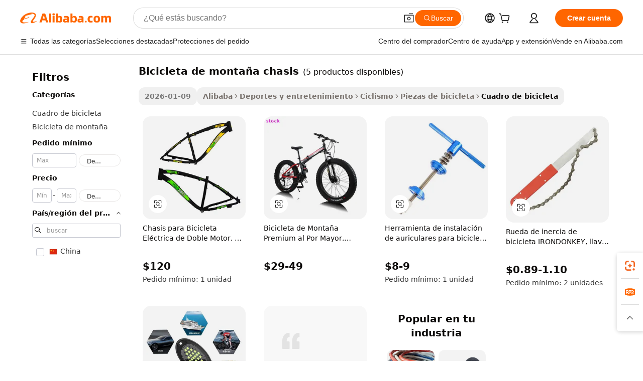

--- FILE ---
content_type: text/html;charset=UTF-8
request_url: https://spanish.alibaba.com/wholesale/chassis-mountain-bike.html
body_size: 38348
content:

<!-- screen_content -->
    <!-- tangram:6128 begin-->
    <!-- tangram:5410 begin-->
    <!-- tangram:529998 begin-->

<!DOCTYPE html>
<html lang="es" dir="ltr">
  <head>
        <script>
      window.__BB = {
        scene: window.__bb_scene || 'no page'
      };
      window.__BB.BB_CWV_IGNORE = {
          lcp_element: ['#icbu-buyer-pc-top-banner'],
          lcp_url: [],
        };
      window._timing = {}
      window._timing.first_start = Date.now();
      window.needLoginInspiration = Boolean();
      // 变量用于标记页面首次可见时间
      let firstVisibleTime = null;
      if (typeof document.hidden !== 'undefined') {
        // 页面首次加载时直接统计
        if (!document.hidden) {
          firstVisibleTime = Date.now();
          window.__BB_timex = 1
        } else {
          // 页面不可见时监听 visibilitychange 事件
          document.addEventListener('visibilitychange', () => {
            if (!document.hidden) {
              firstVisibleTime = Date.now();
              window.__BB_timex = firstVisibleTime - window.performance.timing.navigationStart
              window.__BB.firstVisibleTime = window.__BB_timex
              console.log("Page became visible after "+ window.__BB_timex + " ms");
            }
          }, { once: true });  // 确保只触发一次
        }
      } else {
        console.warn('Page Visibility API is not supported in this browser.');
      }
    </script>
        <meta name="data-spm" content="a2700">
        <meta name="aplus-xplug" content="NONE">
        <meta name="aplus-icbu-disable-umid" content="1">
        <meta name="google-translate-customization" content="9de59014edaf3b99-22e1cf3b5ca21786-g00bb439a5e9e5f8f-f">
    <meta name="yandex-verification" content="25a76ba8e4443bb3" />
    <meta name="msvalidate.01" content="E3FBF0E89B724C30844BF17C59608E8F" />
    <meta name="viewport" content="width=device-width, initial-scale=1.0, maximum-scale=5.0, user-scalable=yes">
        <link rel="preconnect" href="https://s.alicdn.com/" crossorigin>
    <link rel="dns-prefetch" href="https://s.alicdn.com">
                        <link rel="preload" href="" as="image">
        <link rel="preload" href="https://s.alicdn.com/@g/alilog/??aplus_plugin_icbufront/index.js,mlog/aplus_v2.js" as="script">
        <link rel="preload" href="https://s.alicdn.com/@img/imgextra/i2/O1CN0153JdbU26g4bILVOyC_!!6000000007690-2-tps-418-58.png" as="image">
        <script>
            window.__APLUS_ABRATE__ = {
        perf_group: 'control',
        scene: "no page",
      };
    </script>
    <meta name="aplus-mmstat-timeout" content="15000">
        <meta content="text/html; charset=utf-8" http-equiv="Content-Type">
          <title>Venta al por mayor de bicicleta de montaña chasis para subir de nivel su juego de ciclismo - Alibaba.com</title>
      <meta name="keywords" content="Bicicleta De Monta&ntilde;a Chasis, Bicicleta De Monta&ntilde;a Chasis proveedores, Bicicleta De Monta&ntilde;a Chasis fabricante, China Bicicleta De Monta&ntilde;a Chasis">
      <meta name="description" content="Obtenga una {palabra clave} al por mayor y mejore el rendimiento de su bicicleta. Visite Alibaba.com para obtener una Partes de la bicicleta que se adapte a su bicicleta.">
            <meta name="pagetiming-rate" content="9">
      <meta name="pagetiming-resource-rate" content="4">
                    <link rel="canonical" href="https://spanish.alibaba.com/wholesale/chassis-mountain-bike.html">
                              <link rel="alternate" hreflang="fr" href="https://french.alibaba.com/wholesale/chassis-mountain-bike.html">
                  <link rel="alternate" hreflang="de" href="https://german.alibaba.com/wholesale/chassis-mountain-bike.html">
                  <link rel="alternate" hreflang="pt" href="https://portuguese.alibaba.com/wholesale/chassis-mountain-bike.html">
                  <link rel="alternate" hreflang="it" href="https://italian.alibaba.com/wholesale/chassis-mountain-bike.html">
                  <link rel="alternate" hreflang="es" href="https://spanish.alibaba.com/wholesale/chassis-mountain-bike.html">
                  <link rel="alternate" hreflang="ru" href="https://russian.alibaba.com/wholesale/chassis-mountain-bike.html">
                  <link rel="alternate" hreflang="ko" href="https://korean.alibaba.com/wholesale/chassis-mountain-bike.html">
                  <link rel="alternate" hreflang="ar" href="https://arabic.alibaba.com/wholesale/chassis-mountain-bike.html">
                  <link rel="alternate" hreflang="ja" href="https://japanese.alibaba.com/wholesale/chassis-mountain-bike.html">
                  <link rel="alternate" hreflang="tr" href="https://turkish.alibaba.com/wholesale/chassis-mountain-bike.html">
                  <link rel="alternate" hreflang="th" href="https://thai.alibaba.com/wholesale/chassis-mountain-bike.html">
                  <link rel="alternate" hreflang="vi" href="https://vietnamese.alibaba.com/wholesale/chassis-mountain-bike.html">
                  <link rel="alternate" hreflang="nl" href="https://dutch.alibaba.com/wholesale/chassis-mountain-bike.html">
                  <link rel="alternate" hreflang="he" href="https://hebrew.alibaba.com/wholesale/chassis-mountain-bike.html">
                  <link rel="alternate" hreflang="id" href="https://indonesian.alibaba.com/wholesale/chassis-mountain-bike.html">
                  <link rel="alternate" hreflang="hi" href="https://hindi.alibaba.com/wholesale/chassis-mountain-bike.html">
                  <link rel="alternate" hreflang="en" href="https://www.alibaba.com/wholesale/chassis-mountain-bike.html">
                  <link rel="alternate" hreflang="zh" href="https://chinese.alibaba.com/wholesale/chassis-mountain-bike.html">
                  <link rel="alternate" hreflang="x-default" href="https://spanish.alibaba.com/wholesale/chassis-mountain-bike.html">
                                        <script>
      // Aplus 配置自动打点
      var queue = window.goldlog_queue || (window.goldlog_queue = []);
      var tags = ["button", "a", "div", "span", "i", "svg", "input", "li", "tr"];
      queue.push(
        {
          action: 'goldlog.appendMetaInfo',
          arguments: [
            'aplus-auto-exp',
            [
              {
                logkey: '/sc.ug_msite.new_product_exp',
                cssSelector: '[data-spm-exp]',
                props: ["data-spm-exp"],
              },
              {
                logkey: '/sc.ug_pc.seolist_product_exp',
                cssSelector: '.traffic-card-gallery',
                props: ["data-spm-exp"],
              }
            ]
          ]
        }
      )
      queue.push({
        action: 'goldlog.setMetaInfo',
        arguments: ['aplus-auto-clk', JSON.stringify(tags.map(tag =>({
          "logkey": "/sc.ug_msite.new_product_clk",
          tag,
          "filter": "data-spm-clk",
          "props": ["data-spm-clk"]
        })))],
      });
    </script>
  </head>
  <div id="icbu-header"><div id="the-new-header" data-version="4.4.0" data-tnh-auto-exp="tnh-expose" data-scenes="search-products" style="position: relative;background-color: #fff;border-bottom: 1px solid #ddd;box-sizing: border-box; font-family:Inter,SF Pro Text,Roboto,Helvetica Neue,Helvetica,Tahoma,Arial,PingFang SC,Microsoft YaHei;"><div style="display: flex;align-items:center;height: 72px;min-width: 1200px;max-width: 1580px;margin: 0 auto;padding: 0 40px;box-sizing: border-box;"><img style="height: 29px; width: 209px;" src="https://s.alicdn.com/@img/imgextra/i2/O1CN0153JdbU26g4bILVOyC_!!6000000007690-2-tps-418-58.png" alt="" /></div><div style="min-width: 1200px;max-width: 1580px;margin: 0 auto;overflow: hidden;font-size: 14px;display: flex;justify-content: space-between;padding: 0 40px;box-sizing: border-box;"><div style="display: flex; align-items: center; justify-content: space-between"><div style="position: relative; height: 36px; padding: 0 28px 0 20px">All categories</div><div style="position: relative; height: 36px; padding-right: 28px">Featured selections</div><div style="position: relative; height: 36px">Trade Assurance</div></div><div style="display: flex; align-items: center; justify-content: space-between"><div style="position: relative; height: 36px; padding-right: 28px">Buyer Central</div><div style="position: relative; height: 36px; padding-right: 28px">Help Center</div><div style="position: relative; height: 36px; padding-right: 28px">Get the app</div><div style="position: relative; height: 36px">Become a supplier</div></div></div></div></div></div>
  <body data-spm="7724857" style="min-height: calc(100vh + 1px)"><script 
id="beacon-aplus"   
src="//s.alicdn.com/@g/alilog/??aplus_plugin_icbufront/index.js,mlog/aplus_v2.js"
exparams="aplus=async&userid=&aplus&ali_beacon_id=&ali_apache_id=&ali_apache_track=&ali_apache_tracktmp=&eagleeye_traceid=2101c51817688483703127083e10d5&ip=3%2e142%2e194%2e83&dmtrack_c={ali%5fresin%5ftrace%3dse%5frst%3d5%7csp%5fviewtype%3dY%7cset%3d3%7cser%3d1007%7cpageId%3dc6bc00e3517a44479552021b908f3563%7cm%5fpageid%3dnull%7cpvmi%3d4f28113fc90b49a1bca78fd9c8614991%7csek%5fsepd%3dbicicleta%2bde%2bmonta%25C3%25B1a%2bchasis%7csek%3dchassis%2bmountain%2bbike%7cse%5fpn%3d1%7cp4pid%3d5d5e5152%2d5dc2%2d488c%2db777%2d99dbc80a959e%7csclkid%3dnull%7cforecast%5fpost%5fcate%3dnull%7cseo%5fnew%5fuser%5fflag%3dnull%7ccategoryId%3d122203%7cseo%5fsearch%5fmodel%5fupgrade%5fv2%3d2025070801%7cseo%5fmodule%5fcard%5f20240624%3d202406242%7clong%5ftext%5fgoogle%5ftranslate%5fv2%3d2407142%7cseo%5fcontent%5ftd%5fbottom%5ftext%5fupdate%5fkey%3d2025070801%7cseo%5fsearch%5fmodel%5fupgrade%5fv3%3d2025072201%7cdamo%5falt%5freplace%3d2485818%7cseo%5fsearch%5fmodel%5fmulti%5fupgrade%5fv3%3d2025081101%7cwap%5fcross%3d2007659%7cwap%5fcs%5faction%3d2005494%7cAPP%5fVisitor%5fActive%3d26705%7cseo%5fshowroom%5fgoods%5fmix%3d2005244%7cseo%5fdefault%5fcached%5flong%5ftext%5ffrom%5fnew%5fkeyword%5fstep%3d2024122502%7cshowroom%5fgeneral%5ftemplate%3d2005292%7cshowroom%5freview%3d20230308%7cwap%5fcs%5ftext%3dnull%7cstructured%5fdata%3d2025052702%7cseo%5fmulti%5fstyle%5ftext%5fupdate%3d2511182%7cpc%5fnew%5fheader%3dnull%7cseo%5fmeta%5fcate%5ftemplate%5fv1%3d2025042401%7cseo%5fmeta%5ftd%5fsearch%5fkeyword%5fstep%5fv1%3d2025040999%7cshowroom%5fft%5flong%5ftext%5fbaks%3d80802%7cAPP%5fGrowing%5fBuyer%5fHigh%5fIntent%5fActive%3d25488%7cshowroom%5fpc%5fv2019%3d2104%7cAPP%5fProspecting%5fBuyer%3d26712%7ccache%5fcontrol%3dnull%7cAPP%5fChurned%5fCore%5fBuyer%3d25463%7cseo%5fdefault%5fcached%5flong%5ftext%5fstep%3d24110802%7camp%5flighthouse%5fscore%5fimage%3d19657%7cseo%5fft%5ftranslate%5fgemini%3d25012003%7cwap%5fnode%5fssr%3d2015725%7cdataphant%5fopen%3d27030%7clongtext%5fmulti%5fstyle%5fexpand%5frussian%3d2510142%7cseo%5flongtext%5fgoogle%5fdata%5fsection%3d25021702%7cindustry%5fpopular%5ffloor%3dnull%7cwap%5fad%5fgoods%5fproduct%5finterval%3dnull%7cseo%5fgoods%5fbootom%5fwholesale%5flink%3dnull%7cseo%5fkeyword%5faatest%3d14%7cseo%5fmiddle%5fwholesale%5flink%3dnull%7cft%5flong%5ftext%5fenpand%5fstep2%3d121602%7cseo%5fft%5flongtext%5fexpand%5fstep3%3d25012102%7cseo%5fwap%5fheadercard%3d2006288%7cAPP%5fChurned%5fInactive%5fVisitor%3d25497%7cAPP%5fGrowing%5fBuyer%5fHigh%5fIntent%5fInactive%3d25481%7cseo%5fmeta%5ftd%5fmulti%5fkey%3d2025061801%7ctop%5frecommend%5f20250120%3d202501201%7clongtext%5fmulti%5fstyle%5fexpand%5ffrench%5fcopy%3d25091802%7clongtext%5fmulti%5fstyle%5fexpand%5ffrench%5fcopy%5fcopy%3d25092502%7cseo%5ffloor%5fexp%3dnull%7cseo%5fshowroom%5falgo%5flink%3d17764%7cseo%5fmeta%5ftd%5faib%5fgeneral%5fkey%3d2025091901%7ccountry%5findustry%3d202311033%7cshowroom%5fft%5flong%5ftext%5fenpand%5fstep1%3d101102%7cseo%5fshowroom%5fnorel%3dnull%7cplp%5fstyle%5f25%5fpc%3d202505222%7cseo%5fggs%5flayer%3d10010%7cquery%5fmutil%5flang%5ftranslate%3d2025060300%7cAPP%5fChurned%5fBuyer%3d25468%7cstream%5frender%5fperf%5fopt%3d2309181%7cwap%5fgoods%3d2007383%7cseo%5fshowroom%5fsimilar%5f20240614%3d202406142%7cchinese%5fopen%3d6307%7cquery%5fgpt%5ftranslate%3d20240820%7cad%5fproduct%5finterval%3dnull%7camp%5fto%5fpwa%3d2007359%7cplp%5faib%5fmulti%5fai%5fmeta%3d20250401%7cwap%5fsupplier%5fcontent%3dnull%7cpc%5ffree%5frefactoring%3d20220315%7cAPP%5fGrowing%5fBuyer%5fInactive%3d25476%7csso%5foem%5ffloor%3dnull%7cseo%5fpc%5fnew%5fview%5f20240807%3d202408072%7cseo%5fbottom%5ftext%5fentity%5fkey%5fcopy%3d2025062400%7cstream%5frender%3d433763%7cseo%5fmodule%5fcard%5f20240424%3d202404241%7cseo%5ftitle%5freplace%5f20191226%3d5841%7clongtext%5fmulti%5fstyle%5fexpand%3d25090802%7cgoogleweblight%3d6516%7clighthouse%5fbase64%3d2005760%7cAPP%5fProspecting%5fBuyer%5fActive%3d26717%7cad%5fgoods%5fproduct%5finterval%3dnull%7cseo%5fbottom%5fdeep%5fextend%5fkw%5fkey%3d2025071101%7clongtext%5fmulti%5fstyle%5fexpand%5fturkish%3d25102802%7cilink%5fuv%3d20240911%7cwap%5flist%5fwakeup%3d2005832%7ctpp%5fcrosslink%5fpc%3d20205311%7cseo%5ftop%5fbooth%3d18501%7cAPP%5fGrowing%5fBuyer%5fLess%5fActive%3d25472%7cseo%5fsearch%5fmodel%5fupgrade%5frank%3d2025092401%7cgoodslayer%3d7977%7cft%5flong%5ftext%5ftranslate%5fexpand%5fstep1%3d24110802%7cseo%5fheaderstyle%5ftraffic%5fkey%5fv1%3d2025072100%7ccrosslink%5fswitch%3d2008141%7cp4p%5foutline%3d20240328%7cseo%5fmeta%5ftd%5faib%5fv2%5fkey%3d2025091801%7crts%5fmulti%3d2008404%7cseo%5fad%5foptimization%5fkey%5fv2%3d2025072301%7cAPP%5fVisitor%5fLess%5fActive%3d26698%7cplp%5fstyle%5f25%3d202505192%7ccdn%5fvm%3d2007368%7cwap%5fad%5fproduct%5finterval%3dnull%7cseo%5fsearch%5fmodel%5fmulti%5fupgrade%5frank%3d2025092401%7cpc%5fcard%5fshare%3d2025081201%7cAPP%5fGrowing%5fBuyer%5fHigh%5fIntent%5fLess%5fActive%3d25479%7cgoods%5ftitle%5fsubstitute%3d9619%7cwap%5fscreen%5fexp%3d2025081400%7creact%5fheader%5ftest%3d202502182%7cpc%5fcs%5fcolor%3d2005788%7cshowroom%5fft%5flong%5ftext%5ftest%3d72502%7cone%5ftap%5flogin%5fABTest%3d202308153%7cseo%5fhyh%5fshow%5ftags%3dnull%7cplp%5fstructured%5fdata%3d2508182%7cguide%5fdelete%3d2008526%7cseo%5findustry%5ftemplate%3dnull%7cseo%5fmeta%5ftd%5fmulti%5fes%5fkey%3d2025073101%7cseo%5fshowroom%5fdata%5fmix%3d19888%7csso%5ftop%5franking%5ffloor%3d20031%7cseo%5ftd%5fdeep%5fupgrade%5fkey%5fv3%3d2025081101%7cwap%5fue%5fone%3d2025111401%7cshowroom%5fto%5frts%5flink%3d2008480%7ccountrysearch%5ftest%3dnull%7cseo%5fplp%5fdate%5fv2%3d2025102702%7cchannel%5famp%5fto%5fpwa%3d2008435%7cseo%5fmulti%5fstyles%5flong%5ftext%3d2503172%7cseo%5fmeta%5ftext%5fmutli%5fcate%5ftemplate%5fv1%3d2025080801%7cseo%5fdefault%5fcached%5fmutil%5flong%5ftext%5fstep%3d24110436%7cseo%5faction%5fpoint%5ftype%3d22823%7cseo%5faib%5ftd%5flaunch%5f20240828%5fcopy%3d202408282%7cseo%5fshowroom%5fwholesale%5flink%3d2486142%7cseo%5fperf%5fimprove%3d2023999%7cseo%5fwap%5flist%5fbounce%5f01%3d2063%7cseo%5fwap%5flist%5fbounce%5f02%3d2128%7cAPP%5fGrowing%5fBuyer%5fActive%3d25491%7cvideolayer%3dnull%7cvideo%5fplay%3dnull%7cAPP%5fChurned%5fMember%5fInactive%3d25501%7cseo%5fgoogle%5fnew%5fstruct%3d438326%7cicbu%5falgo%5fp4p%5fseo%5fad%3d2025072301%7ctpp%5ftrace%3dseoKeyword%2dseoKeyword%5fv3%2dbase%2dORIGINAL}&pageid=038ec25321118b6c1768848370&hn=ensearchweb033017139108%2erg%2dus%2deast%2eus44&asid=AQAAAADye25peHD1NQAAAADH3C2pDYGO8A==&treq=&tres=" async>
</script>
                        <!-- tangram:7430 begin-->
 <style>
   .traffic-card-gallery {display: flex;position: relative;flex-direction: column;justify-content: flex-start;border-radius: 0.5rem;background-color: #fff;padding: 0.5rem 0.5rem 1rem;overflow: hidden;font-size: 0.75rem;line-height: 1rem;}
   .product-price {
     b {
       font-size: 22px;
     }
   }
 </style>
<!-- tangram:7430 end-->
            <link href="//s.alicdn.com/@g/usergrowth-fe/traffic-infra-dev/0.0.41/cdn-traffic-free-pc/index.css" rel="stylesheet">
            <link href="//s.alicdn.com/@g/code/npm/@alife/the-new-header/4.97.0/index.css" rel="stylesheet">
        <script>
      window.TheNewHeaderProps = {"scenes":"search-products","useCommonStyle":false};
      window._TrafficHeader_ =  {"scenes":"search-products","useCommonStyle":false};
      window._timing.first_end = Date.now();
    </script>
    <!--ssrStatus:-->
    <!-- streaming partpc -->
    <script>
      window._timing.second_start = Date.now();
    </script>
        <!-- 只有存在商品数据的值，才去调用同构，避免第一段时重复调用同构，商品列表的大小为: 7 -->
            <div id="root"><!-- Silkworm Render: 2101c51817688483703127083e10d5 --><div class="page-traffic-free il-m-auto il-min-w-[1200px] il-max-w-[1580px] il-py-3 il-pe-[3.25rem] il-ps-[3.25rem]"><div class="il-relative il-m-auto il-mb-4 il-flex il-flex-row"><div class="no-scrollbar il-sticky il-top-0 il-max-h-[100vh] il-w-[200px] il-flex-shrink-0 il-flex-grow-0 il-overflow-y-scroll il-rounded il-bg-white" role="navigation" aria-label="Product filters" tabindex="0"><div class="il-flex il-flex-col il-space-y-4 il-pt-4"><div class="il-animate-pulse il-h-6 il-w-1/2 il-rounded il-bg-accent"></div><div class="il-space-y-4"><div class="il-animate-pulse il-rounded-md il-bg-muted il-h-4 il-w-10/12"></div><div class="il-animate-pulse il-rounded-md il-bg-muted il-h-4 il-w-8/12"></div><div class="il-animate-pulse il-rounded-md il-bg-muted il-h-4 il-w-9/12"></div><div class="il-animate-pulse il-rounded-md il-bg-muted il-h-4 il-w-7/12"></div></div><div class="il-animate-pulse il-h-6 il-w-1/2 il-rounded il-bg-accent"></div><div class="il-space-y-4"><div class="il-animate-pulse il-rounded-md il-bg-muted il-h-4 il-w-10/12"></div><div class="il-animate-pulse il-rounded-md il-bg-muted il-h-4 il-w-8/12"></div><div class="il-animate-pulse il-rounded-md il-bg-muted il-h-4 il-w-9/12"></div><div class="il-animate-pulse il-rounded-md il-bg-muted il-h-4 il-w-7/12"></div></div><div class="il-animate-pulse il-h-6 il-w-1/2 il-rounded il-bg-accent"></div><div class="il-space-y-4"><div class="il-animate-pulse il-rounded-md il-bg-muted il-h-4 il-w-10/12"></div><div class="il-animate-pulse il-rounded-md il-bg-muted il-h-4 il-w-8/12"></div><div class="il-animate-pulse il-rounded-md il-bg-muted il-h-4 il-w-9/12"></div><div class="il-animate-pulse il-rounded-md il-bg-muted il-h-4 il-w-7/12"></div></div><div class="il-animate-pulse il-h-6 il-w-1/2 il-rounded il-bg-accent"></div><div class="il-space-y-4"><div class="il-animate-pulse il-rounded-md il-bg-muted il-h-4 il-w-10/12"></div><div class="il-animate-pulse il-rounded-md il-bg-muted il-h-4 il-w-8/12"></div><div class="il-animate-pulse il-rounded-md il-bg-muted il-h-4 il-w-9/12"></div><div class="il-animate-pulse il-rounded-md il-bg-muted il-h-4 il-w-7/12"></div></div><div class="il-animate-pulse il-h-6 il-w-1/2 il-rounded il-bg-accent"></div><div class="il-space-y-4"><div class="il-animate-pulse il-rounded-md il-bg-muted il-h-4 il-w-10/12"></div><div class="il-animate-pulse il-rounded-md il-bg-muted il-h-4 il-w-8/12"></div><div class="il-animate-pulse il-rounded-md il-bg-muted il-h-4 il-w-9/12"></div><div class="il-animate-pulse il-rounded-md il-bg-muted il-h-4 il-w-7/12"></div></div><div class="il-animate-pulse il-h-6 il-w-1/2 il-rounded il-bg-accent"></div><div class="il-space-y-4"><div class="il-animate-pulse il-rounded-md il-bg-muted il-h-4 il-w-10/12"></div><div class="il-animate-pulse il-rounded-md il-bg-muted il-h-4 il-w-8/12"></div><div class="il-animate-pulse il-rounded-md il-bg-muted il-h-4 il-w-9/12"></div><div class="il-animate-pulse il-rounded-md il-bg-muted il-h-4 il-w-7/12"></div></div></div></div><div class="il-flex-1 il-overflow-hidden il-p-2 il-ps-6"><div class="il-mb-4 il-flex il-items-baseline" data-modulename="Keywords"><h1 class="il-me-2 il-text-xl il-font-bold">Bicicleta de montaña chasis</h1><p>(5 productos disponibles)</p></div><div class="il-flex il-items-center il-gap-3 il-h-10 il-mb-3"><span class="il-text-sm il-font-semibold il-inline-block il-text-[#767676] il-rounded-sm il-bg-[#d9d9d963] il-px-3 il-py-2">2026-01-09</span><div class="il-rounded-sm il-bg-[#d9d9d963] il-px-3 il-py-2 il-font-semibold"><nav aria-label="breadcrumb" data-modulename="Breadcrumb"><ol class="il-flex il-flex-wrap il-items-center il-gap-1.5 il-break-words il-text-sm il-text-muted-foreground sm:il-gap-2.5"><li class="il-inline-flex il-items-center il-gap-1.5"><a class="il-transition-colors hover:il-text-foreground il-text-sm" href="https://spanish.alibaba.com">Alibaba</a></li><li role="presentation" aria-hidden="true" class="rtl:il-scale-[-1] [&amp;&gt;svg]:il-size-3.5"><svg xmlns="http://www.w3.org/2000/svg" width="24" height="24" viewBox="0 0 24 24" fill="none" stroke="currentColor" stroke-width="2" stroke-linecap="round" stroke-linejoin="round" class="lucide lucide-chevron-right "><path d="m9 18 6-6-6-6"></path></svg></li><li class="il-inline-flex il-items-center il-gap-1.5"><a class="il-transition-colors hover:il-text-foreground il-text-sm" href="https://spanish.alibaba.com/sports-entertainment_p18">Deportes y entretenimiento</a></li><li role="presentation" aria-hidden="true" class="rtl:il-scale-[-1] [&amp;&gt;svg]:il-size-3.5"><svg xmlns="http://www.w3.org/2000/svg" width="24" height="24" viewBox="0 0 24 24" fill="none" stroke="currentColor" stroke-width="2" stroke-linecap="round" stroke-linejoin="round" class="lucide lucide-chevron-right "><path d="m9 18 6-6-6-6"></path></svg></li><li class="il-inline-flex il-items-center il-gap-1.5"><a class="il-transition-colors hover:il-text-foreground il-text-sm" href="https://spanish.alibaba.com/catalog/cycling_cid127726076">Ciclismo</a></li><li role="presentation" aria-hidden="true" class="rtl:il-scale-[-1] [&amp;&gt;svg]:il-size-3.5"><svg xmlns="http://www.w3.org/2000/svg" width="24" height="24" viewBox="0 0 24 24" fill="none" stroke="currentColor" stroke-width="2" stroke-linecap="round" stroke-linejoin="round" class="lucide lucide-chevron-right "><path d="m9 18 6-6-6-6"></path></svg></li><li class="il-inline-flex il-items-center il-gap-1.5"><a class="il-transition-colors hover:il-text-foreground il-text-sm" href="https://spanish.alibaba.com/catalog/bicycle-parts_cid127734055">Piezas de bicicleta</a></li><li role="presentation" aria-hidden="true" class="rtl:il-scale-[-1] [&amp;&gt;svg]:il-size-3.5"><svg xmlns="http://www.w3.org/2000/svg" width="24" height="24" viewBox="0 0 24 24" fill="none" stroke="currentColor" stroke-width="2" stroke-linecap="round" stroke-linejoin="round" class="lucide lucide-chevron-right "><path d="m9 18 6-6-6-6"></path></svg></li><li class="il-inline-flex il-items-center il-gap-1.5"><span role="link" aria-disabled="true" aria-current="page" class="il-text-foreground il-font-semibold">Cuadro de bicicleta</span></li></ol></nav></div></div><div class="il-mb-4 il-grid il-grid-cols-4 !il-gap-x-5 !il-gap-y-5 il-pb-4" data-modulename="ProductList-G"><div class="traffic-card-gallery" data-spm-exp="product_id=1601661064423&amp;se_kw=bicicleta+de+monta%C3%B1a+chasis&amp;floor_name=normalOffer&amp;is_p4p=N&amp;module_type=gallery&amp;pos=0&amp;page_pos=1&amp;track_info=pageid%3Ac6bc00e3517a44479552021b908f3563%40%40core_properties%3A%40%40item_type%3Anormal%40%40user_growth_channel%3Anull%40%40user_growth_product_id%3Anull%40%40user_growth_category_id%3Anull%40%40user_growth_i2q_keyword%3Achassis+mountain+bike%40%40skuIntentionTag%3A0%40%40originalFileName%3AH84de58a95bfa4ca19d285e25e265ca4dZ.jpg%40%40skuImgReplace%3Afalse%40%40queryFirstCateId%3A18%40%40pid%3A605_0003_0101%40%40product_id%3A1601661064423%40%40page_number%3A1%40%40rlt_rank%3A0%40%40brand_abs_pos%3A48%40%40product_type%3Anormal%40%40company_id%3A240658508%40%40p4pid%3A5d5e5152-5dc2-488c-b777-99dbc80a959e%40%40country_id%3AUS%40%40is_live%3Afalse%40%40prod_image_show%3Anull%40%40cate_ext_id%3A122203%40%40FPPosChangeIndicator%3A-1%40%40dynamic_tag%3Apidgroup%3Dother%3Btestgroup%3Dother%3BtestgroupFp%3DNULL%40%40searchType%3Amain_showroom_search_product_keyword%40%40openSceneId%3A18%40%40isPay%3A1%40%40itemSubType%3Anormal%40%40language%3Aes%40%40oriKeyWord%3Achassis%2Bmountain%2Bbike%40%40enKeyword%3Achassis%2Bmountain%2Bbike%40%40recallKeyWord%3Achassis%2Bmountain%2Bbike%40%40isMl%3Atrue%40%40langident%3Aen%40%40mlType%3Adamo&amp;track_info_detail=undefined&amp;click_param=undefined&amp;trace_info=undefined&amp;extra=%7B%22page_size%22%3A40%2C%22page_no%22%3A1%2C%22seq_id%22%3A0%2C%22rank_score_info%22%3A%22pG%3A3.0%2CrankS%3A6.1959991237322465E7%2CrelS%3A0.4826538485742097%2CrelL%3A0.0%2CrelTST%3A0.0%2CrelABTest%3A0.0%2CrelET_old%3A0.0%2CqtS%3A0.0%2Cpqua%3A0.6%2Cpbusi%3A0.406%2CctrS%3A0.0143%2CcvrS%3A0.030680582981072724%2CoType%3A75.0%2CqTag%3A1.0%2Cpimg%3A0.0%2Cppop%3A0.0%2Csms%3A0.12436%2Cctryops%3A0.0%2Cfbcnt%3A0.0%2Cmsops%3A0.0%2Cqescore%3A0.0%2Clmscore%3A0.0%2Cunnormal_neg%3A0.0%2Cprod_neg3%3A0.0%2Cprod_neg2%3A0.0%2Cfake_price%3A0.0%2Ccomp_rdu2%3A0.0%2Ccomp_neg2%3A0.0%2Cfc_comp_neg1%3A0.0%2Cfc_comp_neg2%3A0.0%2Cfc_comp_neg_budget%3A0.0%2Cfc_comp_neg4%3A0.0%2Cfc_comp_neg5%3A0.0%2Cfc_comp_neg6%3A0.0%2Cfc_comp_neg7%3A0.0%2Cfc_comp_neg8%3A0.0%2Cfc_comp_neg9%3A0.0%2Ccomp_neg1%3A0.0%2Ccomp_neg%3A0.0%2Cstar%3A1.0%2Cstarctr%3A0.0%2Cstarbs%3A0.0%2Cstarlevel%3A0.0%2Cggs_new%3A0.0%2Cggs_resign%3A0.0%2Cxuqian%3A0.0%2Cnew_prod%3A0.0%2Cpersonalize_v5%3A0.0%2Cpersonalize_v6%3A0.0%2CoffRecType%3A1.0%2Cfinal_rel_score%3A0.0%2Cpervec_score%3A0.0%2Cpervec_score_v1%3A0.0%2Cpervec_score_v2%3A0.0%2Cprerank_score%3A0.0%2Cfp_retrieval%3A0.0%2Cmtl_cd_comp_ab_abpro%3A0.1716%2Cpro_ranking_weight%3A1.0%2Cbeta_ad_score%3A0.0%2Cweighted_fc_risk%3A0.0%2Cweighted_fc_service%3A0.0%2Cweighted_fc_value%3A0.0%2Cweighted_fc_growth%3A0.0%2Cweighted_mtl_ctr%3A0.0%2Cweighted_rk_risk%3A0.0%2Cis_pay_v6%3A1959991.2373224674%2Ctms_bf_v1%3A1959991.2373224674%2Crel_group_variable%3A1959991.2373224674%2Clevel_score%3A6.1959991237322465E7%2Ctms_af_v1%3A6.1959991237322465E7%2Cltr_add_score%3A6.1959991237322465E7%2Cranking_mtl_score%3A0.0%2Cquery_type%3A2.0%2Cquery_words_size%3A3.0%2Cquery_type_aggr%3A2.0%2Cfc_risk_final%3A6.1959991237322465E7%2Cfc_comp_prod_final%3A6.1959991237322465E7%2Crecall_type%3A1.0%22%7D" data-product_id="1601661064423" data-floor_name="normalOffer" data-is_p4p="N" data-module_type="G" data-pos="0" data-page_pos="1" data-se_kw="bicicleta de montaña chasis" data-track_info="pageid:c6bc00e3517a44479552021b908f3563@@core_properties:@@item_type:normal@@user_growth_channel:null@@user_growth_product_id:null@@user_growth_category_id:null@@user_growth_i2q_keyword:chassis mountain bike@@skuIntentionTag:0@@originalFileName:H84de58a95bfa4ca19d285e25e265ca4dZ.jpg@@skuImgReplace:false@@queryFirstCateId:18@@pid:605_0003_0101@@product_id:1601661064423@@page_number:1@@rlt_rank:0@@brand_abs_pos:48@@product_type:normal@@company_id:240658508@@p4pid:5d5e5152-5dc2-488c-b777-99dbc80a959e@@country_id:US@@is_live:false@@prod_image_show:null@@cate_ext_id:122203@@FPPosChangeIndicator:-1@@dynamic_tag:pidgroup=other;testgroup=other;testgroupFp=NULL@@searchType:main_showroom_search_product_keyword@@openSceneId:18@@isPay:1@@itemSubType:normal@@language:es@@oriKeyWord:chassis+mountain+bike@@enKeyword:chassis+mountain+bike@@recallKeyWord:chassis+mountain+bike@@isMl:true@@langident:en@@mlType:damo" data-extra="{&quot;page_size&quot;:40,&quot;page_no&quot;:1,&quot;seq_id&quot;:0}"><a href="https://spanish.alibaba.com/product-detail/Dual-Motor-E-Bike-Chassis-26-1601661064423.html" target="_blank" data-spm-clk="product_id=1601661064423&amp;se_kw=bicicleta+de+monta%C3%B1a+chasis&amp;is_p4p=N&amp;module_type=gallery&amp;pos=0&amp;page_pos=1&amp;action=openProduct&amp;type=title&amp;floor_name=normalOffer&amp;track_info=%22pageid%3Ac6bc00e3517a44479552021b908f3563%40%40core_properties%3A%40%40item_type%3Anormal%40%40user_growth_channel%3Anull%40%40user_growth_product_id%3Anull%40%40user_growth_category_id%3Anull%40%40user_growth_i2q_keyword%3Achassis+mountain+bike%40%40skuIntentionTag%3A0%40%40originalFileName%3AH84de58a95bfa4ca19d285e25e265ca4dZ.jpg%40%40skuImgReplace%3Afalse%40%40queryFirstCateId%3A18%40%40pid%3A605_0003_0101%40%40product_id%3A1601661064423%40%40page_number%3A1%40%40rlt_rank%3A0%40%40brand_abs_pos%3A48%40%40product_type%3Anormal%40%40company_id%3A240658508%40%40p4pid%3A5d5e5152-5dc2-488c-b777-99dbc80a959e%40%40country_id%3AUS%40%40is_live%3Afalse%40%40prod_image_show%3Anull%40%40cate_ext_id%3A122203%40%40FPPosChangeIndicator%3A-1%40%40dynamic_tag%3Apidgroup%3Dother%3Btestgroup%3Dother%3BtestgroupFp%3DNULL%40%40searchType%3Amain_showroom_search_product_keyword%40%40openSceneId%3A18%40%40isPay%3A1%40%40itemSubType%3Anormal%40%40language%3Aes%40%40oriKeyWord%3Achassis%2Bmountain%2Bbike%40%40enKeyword%3Achassis%2Bmountain%2Bbike%40%40recallKeyWord%3Achassis%2Bmountain%2Bbike%40%40isMl%3Atrue%40%40langident%3Aen%40%40mlType%3Adamo%22&amp;extra=%7B%22page_size%22%3A40%2C%22page_no%22%3A1%2C%22seq_id%22%3A0%7D" class="product-image il-group il-relative il-mb-2 il-aspect-square il-overflow-hidden il-rounded-lg" rel="noreferrer"><div class="il-relative" role="region" aria-roledescription="carousel"><div class="il-overflow-hidden"><div class="il-flex"><div role="group" aria-roledescription="slide" class="il-min-w-0 il-shrink-0 il-grow-0 il-relative il-m-0 il-w-full il-basis-full il-p-0"><img fetchPriority="high" id="seo-pc-product-img-pos0-index0" alt="Chasis para Bicicleta Eléctrica de Doble Motor, 26 Pulgadas, 175 mm, para Neumáticos Gruesos de 4.0 Pulgadas |   Kit de Cuadro para Bicicleta Eléctrica Todoterreno Resistente con Portaequipajes Trasero y Asiento - Product Image 1" class="il-relative il-aspect-square il-w-full product-pos-0 il-transition-transform il-duration-300 il-ease-in-out group-hover:il-scale-110" src="//s.alicdn.com/@sc04/kf/H84de58a95bfa4ca19d285e25e265ca4dZ.jpg_300x300.jpg" loading="eager"/><div class="il-absolute il-bottom-0 il-end-0 il-start-0 il-top-0 il-bg-black il-opacity-5"></div></div><div role="group" aria-roledescription="slide" class="il-min-w-0 il-shrink-0 il-grow-0 il-relative il-m-0 il-w-full il-basis-full il-p-0"><img fetchPriority="auto" id="seo-pc-product-img-pos0-index1" alt="Chasis para Bicicleta Eléctrica de Doble Motor, 26 Pulgadas, 175 mm, para Neumáticos Gruesos de 4.0 Pulgadas |   Kit de Cuadro para Bicicleta Eléctrica Todoterreno Resistente con Portaequipajes Trasero y Asiento - Product Image 2" class="il-relative il-aspect-square il-w-full product-pos-1 " src="//s.alicdn.com/@sc04/kf/H105894fbf9a541619e8326f88d2ad7ect.jpg_300x300.jpg" loading="lazy"/><div class="il-absolute il-bottom-0 il-end-0 il-start-0 il-top-0 il-bg-black il-opacity-5"></div></div><div role="group" aria-roledescription="slide" class="il-min-w-0 il-shrink-0 il-grow-0 il-relative il-m-0 il-w-full il-basis-full il-p-0"><img fetchPriority="auto" id="seo-pc-product-img-pos0-index2" alt="Chasis para Bicicleta Eléctrica de Doble Motor, 26 Pulgadas, 175 mm, para Neumáticos Gruesos de 4.0 Pulgadas |   Kit de Cuadro para Bicicleta Eléctrica Todoterreno Resistente con Portaequipajes Trasero y Asiento - Product Image 3" class="il-relative il-aspect-square il-w-full product-pos-2 " src="//s.alicdn.com/@sc04/kf/H438afc78ae7f40aa936399e10cfa21cfM.jpg_300x300.jpg" loading="lazy"/><div class="il-absolute il-bottom-0 il-end-0 il-start-0 il-top-0 il-bg-black il-opacity-5"></div></div><div role="group" aria-roledescription="slide" class="il-min-w-0 il-shrink-0 il-grow-0 il-relative il-m-0 il-w-full il-basis-full il-p-0"><img fetchPriority="auto" id="seo-pc-product-img-pos0-index3" alt="Chasis para Bicicleta Eléctrica de Doble Motor, 26 Pulgadas, 175 mm, para Neumáticos Gruesos de 4.0 Pulgadas |   Kit de Cuadro para Bicicleta Eléctrica Todoterreno Resistente con Portaequipajes Trasero y Asiento - Product Image 4" class="il-relative il-aspect-square il-w-full product-pos-3 " src="//s.alicdn.com/@sc04/kf/Ha3120826686a4feab425075b5c04c024A.jpg_300x300.jpg" loading="lazy"/><div class="il-absolute il-bottom-0 il-end-0 il-start-0 il-top-0 il-bg-black il-opacity-5"></div></div><div role="group" aria-roledescription="slide" class="il-min-w-0 il-shrink-0 il-grow-0 il-relative il-m-0 il-w-full il-basis-full il-p-0"><img fetchPriority="auto" id="seo-pc-product-img-pos0-index4" alt="Chasis para Bicicleta Eléctrica de Doble Motor, 26 Pulgadas, 175 mm, para Neumáticos Gruesos de 4.0 Pulgadas |   Kit de Cuadro para Bicicleta Eléctrica Todoterreno Resistente con Portaequipajes Trasero y Asiento - Product Image 5" class="il-relative il-aspect-square il-w-full product-pos-4 " src="//s.alicdn.com/@sc04/kf/H501e8897d67247208c06fea635fa59b7f.jpg_300x300.jpg" loading="lazy"/><div class="il-absolute il-bottom-0 il-end-0 il-start-0 il-top-0 il-bg-black il-opacity-5"></div></div><div role="group" aria-roledescription="slide" class="il-min-w-0 il-shrink-0 il-grow-0 il-relative il-m-0 il-w-full il-basis-full il-p-0"><img fetchPriority="auto" id="seo-pc-product-img-pos0-index5" alt="Chasis para Bicicleta Eléctrica de Doble Motor, 26 Pulgadas, 175 mm, para Neumáticos Gruesos de 4.0 Pulgadas |   Kit de Cuadro para Bicicleta Eléctrica Todoterreno Resistente con Portaequipajes Trasero y Asiento - Product Image 6" class="il-relative il-aspect-square il-w-full product-pos-5 " src="//s.alicdn.com/@sc04/kf/Ha2cfcd0a4b6943a6a82897f636083554K.jpg_300x300.jpg" loading="lazy"/><div class="il-absolute il-bottom-0 il-end-0 il-start-0 il-top-0 il-bg-black il-opacity-5"></div></div></div></div><button class="il-inline-flex il-items-center il-justify-center il-whitespace-nowrap il-text-xs il-font-medium il-ring-offset-background il-transition-colors focus-visible:il-outline-none focus-visible:il-ring-2 focus-visible:il-ring-ring focus-visible:il-ring-offset-2 disabled:il-pointer-events-none disabled:il-opacity-10 il-border il-bg-background hover:il-bg-accent hover:il-text-accent-foreground il-absolute il-h-8 il-w-8 il-rounded-full il-border-input rtl:il-scale-x-[-1] il-start-2 il-top-1/2 il--translate-y-1/2 il-invisible group-hover:il-visible" disabled=""><svg xmlns="http://www.w3.org/2000/svg" width="24" height="24" viewBox="0 0 24 24" fill="none" stroke="currentColor" stroke-width="2" stroke-linecap="round" stroke-linejoin="round" class="lucide lucide-arrow-left il-h-4 il-w-4"><path d="m12 19-7-7 7-7"></path><path d="M19 12H5"></path></svg><span class="il-sr-only">Previous slide</span></button><button class="il-inline-flex il-items-center il-justify-center il-whitespace-nowrap il-text-xs il-font-medium il-ring-offset-background il-transition-colors focus-visible:il-outline-none focus-visible:il-ring-2 focus-visible:il-ring-ring focus-visible:il-ring-offset-2 disabled:il-pointer-events-none disabled:il-opacity-10 il-border il-bg-background hover:il-bg-accent hover:il-text-accent-foreground il-absolute il-h-8 il-w-8 il-rounded-full il-border-input rtl:il-scale-x-[-1] il-end-2 il-top-1/2 il--translate-y-1/2 il-invisible group-hover:il-visible" disabled=""><svg xmlns="http://www.w3.org/2000/svg" width="24" height="24" viewBox="0 0 24 24" fill="none" stroke="currentColor" stroke-width="2" stroke-linecap="round" stroke-linejoin="round" class="lucide lucide-arrow-right il-h-4 il-w-4"><path d="M5 12h14"></path><path d="m12 5 7 7-7 7"></path></svg><span class="il-sr-only">Next slide</span></button></div></a><div class="il-flex il-flex-1 il-flex-col il-justify-start"><a class="product-title il-mb-1 il-line-clamp-2 il-text-sm hover:il-underline" href="https://spanish.alibaba.com/product-detail/Dual-Motor-E-Bike-Chassis-26-1601661064423.html" target="_blank" data-spm-clk="product_id=1601661064423&amp;se_kw=bicicleta+de+monta%C3%B1a+chasis&amp;is_p4p=N&amp;module_type=gallery&amp;pos=0&amp;page_pos=1&amp;action=openProduct&amp;type=title&amp;floor_name=normalOffer&amp;track_info=%22pageid%3Ac6bc00e3517a44479552021b908f3563%40%40core_properties%3A%40%40item_type%3Anormal%40%40user_growth_channel%3Anull%40%40user_growth_product_id%3Anull%40%40user_growth_category_id%3Anull%40%40user_growth_i2q_keyword%3Achassis+mountain+bike%40%40skuIntentionTag%3A0%40%40originalFileName%3AH84de58a95bfa4ca19d285e25e265ca4dZ.jpg%40%40skuImgReplace%3Afalse%40%40queryFirstCateId%3A18%40%40pid%3A605_0003_0101%40%40product_id%3A1601661064423%40%40page_number%3A1%40%40rlt_rank%3A0%40%40brand_abs_pos%3A48%40%40product_type%3Anormal%40%40company_id%3A240658508%40%40p4pid%3A5d5e5152-5dc2-488c-b777-99dbc80a959e%40%40country_id%3AUS%40%40is_live%3Afalse%40%40prod_image_show%3Anull%40%40cate_ext_id%3A122203%40%40FPPosChangeIndicator%3A-1%40%40dynamic_tag%3Apidgroup%3Dother%3Btestgroup%3Dother%3BtestgroupFp%3DNULL%40%40searchType%3Amain_showroom_search_product_keyword%40%40openSceneId%3A18%40%40isPay%3A1%40%40itemSubType%3Anormal%40%40language%3Aes%40%40oriKeyWord%3Achassis%2Bmountain%2Bbike%40%40enKeyword%3Achassis%2Bmountain%2Bbike%40%40recallKeyWord%3Achassis%2Bmountain%2Bbike%40%40isMl%3Atrue%40%40langident%3Aen%40%40mlType%3Adamo%22&amp;extra=%7B%22page_size%22%3A40%2C%22page_no%22%3A1%2C%22seq_id%22%3A0%7D" data-component="ProductTitle" rel="noreferrer"><span data-role="tags-before-title"></span><h2 style="display:inline">Chasis para Bicicleta Eléctrica de Doble Motor, 26 Pulgadas, 175 mm, para Neumáticos Gruesos de 4.0 Pulgadas |   Kit de Cuadro para Bicicleta Eléctrica Todoterreno Resistente con Portaequipajes Trasero y Asiento</h2></a><div class="il-mb-3 il-flex il-h-4 il-flex-nowrap il-items-center il-overflow-hidden" data-component="ProductTag"></div><div class="il-mb-[0.125rem] il-text-xl il-font-bold il-flex il-items-start" data-component="ProductPrice">$120</div><div class="il-text-sm il-text-secondary-foreground" data-component="LowestPrice"></div><div class="il-text-sm il-text-secondary-foreground" data-component="ProductMoq">Pedido mínimo: 1 unidad</div></div></div><div class="traffic-card-gallery" data-spm-exp="product_id=1600194284716&amp;se_kw=bicicleta+de+monta%C3%B1a+chasis&amp;floor_name=normalOffer&amp;is_p4p=N&amp;module_type=gallery&amp;pos=1&amp;page_pos=1&amp;track_info=pageid%3Ac6bc00e3517a44479552021b908f3563%40%40core_properties%3A%40%40item_type%3Anormal%40%40user_growth_channel%3Anull%40%40user_growth_product_id%3Anull%40%40user_growth_category_id%3Anull%40%40user_growth_i2q_keyword%3Achassis+mountain+bike%40%40skuIntentionTag%3A0%40%40originalFileName%3AHc3f5e71a77104004b1472845b6538e4bR.png%40%40skuImgReplace%3Afalse%40%40queryFirstCateId%3A18%40%40pid%3A605_0003_0101%40%40product_id%3A1600194284716%40%40page_number%3A1%40%40rlt_rank%3A1%40%40brand_abs_pos%3A49%40%40product_type%3Anormal%40%40company_id%3A254261816%40%40p4pid%3A5d5e5152-5dc2-488c-b777-99dbc80a959e%40%40country_id%3AUS%40%40is_live%3Afalse%40%40prod_image_show%3Anull%40%40cate_ext_id%3A122203%40%40FPPosChangeIndicator%3A-1%40%40dynamic_tag%3Apidgroup%3Dother%3Btestgroup%3Dother%3BtestgroupFp%3DNULL%40%40searchType%3Amain_showroom_search_product_keyword%40%40openSceneId%3A18%40%40isPay%3A1%40%40itemSubType%3Anormal%40%40language%3Aes%40%40oriKeyWord%3Achassis%2Bmountain%2Bbike%40%40enKeyword%3Achassis%2Bmountain%2Bbike%40%40recallKeyWord%3Achassis%2Bmountain%2Bbike%40%40isMl%3Atrue%40%40langident%3Aen%40%40mlType%3Adamo&amp;track_info_detail=undefined&amp;click_param=undefined&amp;trace_info=undefined&amp;extra=%7B%22page_size%22%3A40%2C%22page_no%22%3A1%2C%22seq_id%22%3A1%2C%22rank_score_info%22%3A%22pG%3A3.0%2CrankS%3A626292.8914685429%2CrelS%3A0.4883422056264549%2CrelL%3A0.0%2CrelTST%3A0.0%2CrelABTest%3A0.0%2CrelET_old%3A0.0%2CqtS%3A0.0%2Cpqua%3A0.6%2Cpbusi%3A0.406%2CctrS%3A0.1063%2CcvrS%3A0.22633859694337316%2CoType%3A75.0%2CqTag%3A1.0%2Cpimg%3A0.0%2Cppop%3A0.0%2Csms%3A0.0%2Cctryops%3A0.0%2Cfbcnt%3A0.0%2Cmsops%3A0.0%2Cqescore%3A0.0%2Clmscore%3A0.0%2Cunnormal_neg%3A0.0%2Cprod_neg3%3A0.0%2Cprod_neg2%3A0.0%2Cfake_price%3A0.0%2Ccomp_rdu2%3A0.0%2Ccomp_neg2%3A0.0%2Cfc_comp_neg1%3A0.0%2Cfc_comp_neg2%3A0.0%2Cfc_comp_neg_budget%3A0.0%2Cfc_comp_neg4%3A0.0%2Cfc_comp_neg5%3A0.0%2Cfc_comp_neg6%3A0.0%2Cfc_comp_neg7%3A0.0%2Cfc_comp_neg8%3A0.0%2Cfc_comp_neg9%3A0.0%2Ccomp_neg1%3A0.0%2Ccomp_neg%3A0.0%2Cstar%3A1.0%2Cstarctr%3A0.0%2Cstarbs%3A0.0%2Cstarlevel%3A0.0%2Cggs_new%3A0.0%2Cggs_resign%3A0.0%2Cxuqian%3A0.0%2Cnew_prod%3A0.0%2Cpersonalize_v5%3A0.0%2Cpersonalize_v6%3A0.0%2CoffRecType%3A1.0%2Cfinal_rel_score%3A0.0%2Cpervec_score%3A0.0%2Cpervec_score_v1%3A0.0%2Cpervec_score_v2%3A0.0%2Cprerank_score%3A0.0%2Cfp_retrieval%3A0.0%2Cmtl_cd_comp_ab_abpro%3A0.0616%2Cpro_ranking_weight%3A1.0%2Cbeta_ad_score%3A0.0%2Cweighted_fc_risk%3A0.0%2Cweighted_fc_service%3A0.0%2Cweighted_fc_value%3A0.0%2Cweighted_fc_growth%3A0.0%2Cweighted_mtl_ctr%3A0.0%2Cweighted_rk_risk%3A0.0%2Cis_pay_v6%3A2629289.1468542805%2Ctms_bf_v1%3A2629289.1468542805%2Crel_group_variable%3A2629289.1468542805%2Clevel_score%3A6.262928914685428E7%2Ctms_af_v1%3A6.262928914685428E7%2Cltr_add_score%3A6.262928914685428E7%2Cranking_mtl_score%3A0.0%2Cquery_type%3A2.0%2Cquery_words_size%3A3.0%2Cquery_type_aggr%3A2.0%2Cfc_risk_final%3A6.262928914685428E7%2Cfc_comp_prod_final%3A626292.8914685429%2Crecall_type%3A1.0%22%7D" data-product_id="1600194284716" data-floor_name="normalOffer" data-is_p4p="N" data-module_type="G" data-pos="1" data-page_pos="1" data-se_kw="bicicleta de montaña chasis" data-track_info="pageid:c6bc00e3517a44479552021b908f3563@@core_properties:@@item_type:normal@@user_growth_channel:null@@user_growth_product_id:null@@user_growth_category_id:null@@user_growth_i2q_keyword:chassis mountain bike@@skuIntentionTag:0@@originalFileName:Hc3f5e71a77104004b1472845b6538e4bR.png@@skuImgReplace:false@@queryFirstCateId:18@@pid:605_0003_0101@@product_id:1600194284716@@page_number:1@@rlt_rank:1@@brand_abs_pos:49@@product_type:normal@@company_id:254261816@@p4pid:5d5e5152-5dc2-488c-b777-99dbc80a959e@@country_id:US@@is_live:false@@prod_image_show:null@@cate_ext_id:122203@@FPPosChangeIndicator:-1@@dynamic_tag:pidgroup=other;testgroup=other;testgroupFp=NULL@@searchType:main_showroom_search_product_keyword@@openSceneId:18@@isPay:1@@itemSubType:normal@@language:es@@oriKeyWord:chassis+mountain+bike@@enKeyword:chassis+mountain+bike@@recallKeyWord:chassis+mountain+bike@@isMl:true@@langident:en@@mlType:damo" data-extra="{&quot;page_size&quot;:40,&quot;page_no&quot;:1,&quot;seq_id&quot;:1}"><a href="https://spanish.alibaba.com/product-detail/Wholesale-Premium-Mountain-Bike-Downhill-Disc-1600194284716.html" target="_blank" data-spm-clk="product_id=1600194284716&amp;se_kw=bicicleta+de+monta%C3%B1a+chasis&amp;is_p4p=N&amp;module_type=gallery&amp;pos=1&amp;page_pos=1&amp;action=openProduct&amp;type=title&amp;floor_name=normalOffer&amp;track_info=%22pageid%3Ac6bc00e3517a44479552021b908f3563%40%40core_properties%3A%40%40item_type%3Anormal%40%40user_growth_channel%3Anull%40%40user_growth_product_id%3Anull%40%40user_growth_category_id%3Anull%40%40user_growth_i2q_keyword%3Achassis+mountain+bike%40%40skuIntentionTag%3A0%40%40originalFileName%3AHc3f5e71a77104004b1472845b6538e4bR.png%40%40skuImgReplace%3Afalse%40%40queryFirstCateId%3A18%40%40pid%3A605_0003_0101%40%40product_id%3A1600194284716%40%40page_number%3A1%40%40rlt_rank%3A1%40%40brand_abs_pos%3A49%40%40product_type%3Anormal%40%40company_id%3A254261816%40%40p4pid%3A5d5e5152-5dc2-488c-b777-99dbc80a959e%40%40country_id%3AUS%40%40is_live%3Afalse%40%40prod_image_show%3Anull%40%40cate_ext_id%3A122203%40%40FPPosChangeIndicator%3A-1%40%40dynamic_tag%3Apidgroup%3Dother%3Btestgroup%3Dother%3BtestgroupFp%3DNULL%40%40searchType%3Amain_showroom_search_product_keyword%40%40openSceneId%3A18%40%40isPay%3A1%40%40itemSubType%3Anormal%40%40language%3Aes%40%40oriKeyWord%3Achassis%2Bmountain%2Bbike%40%40enKeyword%3Achassis%2Bmountain%2Bbike%40%40recallKeyWord%3Achassis%2Bmountain%2Bbike%40%40isMl%3Atrue%40%40langident%3Aen%40%40mlType%3Adamo%22&amp;extra=%7B%22page_size%22%3A40%2C%22page_no%22%3A1%2C%22seq_id%22%3A1%7D" class="product-image il-group il-relative il-mb-2 il-aspect-square il-overflow-hidden il-rounded-lg" rel="noreferrer"><div class="il-relative" role="region" aria-roledescription="carousel"><div class="il-overflow-hidden"><div class="il-flex"><div role="group" aria-roledescription="slide" class="il-min-w-0 il-shrink-0 il-grow-0 il-relative il-m-0 il-w-full il-basis-full il-p-0"><img fetchPriority="high" id="seo-pc-product-img-pos1-index0" alt="Bicicleta de Montaña Premium al Por Mayor, Frenos de Disco, 21 Velocidades, Horquilla de Acero, Cuadro de Suspensión Trasera, Chasis Bomber Rook Dirtjump, China - Product Image 1" class="il-relative il-aspect-square il-w-full product-pos-0 il-transition-transform il-duration-300 il-ease-in-out group-hover:il-scale-110" src="//s.alicdn.com/@sc04/kf/Hc3f5e71a77104004b1472845b6538e4bR.png_300x300.jpg" loading="eager"/><div class="il-absolute il-bottom-0 il-end-0 il-start-0 il-top-0 il-bg-black il-opacity-5"></div></div><div role="group" aria-roledescription="slide" class="il-min-w-0 il-shrink-0 il-grow-0 il-relative il-m-0 il-w-full il-basis-full il-p-0"><img fetchPriority="auto" id="seo-pc-product-img-pos1-index1" alt="Bicicleta de Montaña Premium al Por Mayor, Frenos de Disco, 21 Velocidades, Horquilla de Acero, Cuadro de Suspensión Trasera, Chasis Bomber Rook Dirtjump, China - Product Image 2" class="il-relative il-aspect-square il-w-full product-pos-1 " src="//s.alicdn.com/@sc04/kf/H5a565b4249de45448c49a6cafa50d60dh.jpg_300x300.jpg" loading="lazy"/><div class="il-absolute il-bottom-0 il-end-0 il-start-0 il-top-0 il-bg-black il-opacity-5"></div></div><div role="group" aria-roledescription="slide" class="il-min-w-0 il-shrink-0 il-grow-0 il-relative il-m-0 il-w-full il-basis-full il-p-0"><img fetchPriority="auto" id="seo-pc-product-img-pos1-index2" alt="Bicicleta de Montaña Premium al Por Mayor, Frenos de Disco, 21 Velocidades, Horquilla de Acero, Cuadro de Suspensión Trasera, Chasis Bomber Rook Dirtjump, China - Product Image 3" class="il-relative il-aspect-square il-w-full product-pos-2 " src="//s.alicdn.com/@sc04/kf/H8e92d6627b8f41d0ad0300c142eb845fJ.jpg_300x300.jpg" loading="lazy"/><div class="il-absolute il-bottom-0 il-end-0 il-start-0 il-top-0 il-bg-black il-opacity-5"></div></div><div role="group" aria-roledescription="slide" class="il-min-w-0 il-shrink-0 il-grow-0 il-relative il-m-0 il-w-full il-basis-full il-p-0"><img fetchPriority="auto" id="seo-pc-product-img-pos1-index3" alt="Bicicleta de Montaña Premium al Por Mayor, Frenos de Disco, 21 Velocidades, Horquilla de Acero, Cuadro de Suspensión Trasera, Chasis Bomber Rook Dirtjump, China - Product Image 4" class="il-relative il-aspect-square il-w-full product-pos-3 " src="//s.alicdn.com/@sc04/kf/H528a7a4de4dc42c2911b616879849059c.jpg_300x300.jpg" loading="lazy"/><div class="il-absolute il-bottom-0 il-end-0 il-start-0 il-top-0 il-bg-black il-opacity-5"></div></div><div role="group" aria-roledescription="slide" class="il-min-w-0 il-shrink-0 il-grow-0 il-relative il-m-0 il-w-full il-basis-full il-p-0"><img fetchPriority="auto" id="seo-pc-product-img-pos1-index4" alt="Bicicleta de Montaña Premium al Por Mayor, Frenos de Disco, 21 Velocidades, Horquilla de Acero, Cuadro de Suspensión Trasera, Chasis Bomber Rook Dirtjump, China - Product Image 5" class="il-relative il-aspect-square il-w-full product-pos-4 " src="//s.alicdn.com/@sc04/kf/Hdb9ee1dd966645a683af14b183e64d6fi.jpg_300x300.jpg" loading="lazy"/><div class="il-absolute il-bottom-0 il-end-0 il-start-0 il-top-0 il-bg-black il-opacity-5"></div></div><div role="group" aria-roledescription="slide" class="il-min-w-0 il-shrink-0 il-grow-0 il-relative il-m-0 il-w-full il-basis-full il-p-0"><img fetchPriority="auto" id="seo-pc-product-img-pos1-index5" alt="Bicicleta de Montaña Premium al Por Mayor, Frenos de Disco, 21 Velocidades, Horquilla de Acero, Cuadro de Suspensión Trasera, Chasis Bomber Rook Dirtjump, China - Product Image 6" class="il-relative il-aspect-square il-w-full product-pos-5 " src="//s.alicdn.com/@sc04/kf/Had570bc978b04a3c80ed8f637c406c0aZ.jpg_300x300.jpg" loading="lazy"/><div class="il-absolute il-bottom-0 il-end-0 il-start-0 il-top-0 il-bg-black il-opacity-5"></div></div></div></div><button class="il-inline-flex il-items-center il-justify-center il-whitespace-nowrap il-text-xs il-font-medium il-ring-offset-background il-transition-colors focus-visible:il-outline-none focus-visible:il-ring-2 focus-visible:il-ring-ring focus-visible:il-ring-offset-2 disabled:il-pointer-events-none disabled:il-opacity-10 il-border il-bg-background hover:il-bg-accent hover:il-text-accent-foreground il-absolute il-h-8 il-w-8 il-rounded-full il-border-input rtl:il-scale-x-[-1] il-start-2 il-top-1/2 il--translate-y-1/2 il-invisible group-hover:il-visible" disabled=""><svg xmlns="http://www.w3.org/2000/svg" width="24" height="24" viewBox="0 0 24 24" fill="none" stroke="currentColor" stroke-width="2" stroke-linecap="round" stroke-linejoin="round" class="lucide lucide-arrow-left il-h-4 il-w-4"><path d="m12 19-7-7 7-7"></path><path d="M19 12H5"></path></svg><span class="il-sr-only">Previous slide</span></button><button class="il-inline-flex il-items-center il-justify-center il-whitespace-nowrap il-text-xs il-font-medium il-ring-offset-background il-transition-colors focus-visible:il-outline-none focus-visible:il-ring-2 focus-visible:il-ring-ring focus-visible:il-ring-offset-2 disabled:il-pointer-events-none disabled:il-opacity-10 il-border il-bg-background hover:il-bg-accent hover:il-text-accent-foreground il-absolute il-h-8 il-w-8 il-rounded-full il-border-input rtl:il-scale-x-[-1] il-end-2 il-top-1/2 il--translate-y-1/2 il-invisible group-hover:il-visible" disabled=""><svg xmlns="http://www.w3.org/2000/svg" width="24" height="24" viewBox="0 0 24 24" fill="none" stroke="currentColor" stroke-width="2" stroke-linecap="round" stroke-linejoin="round" class="lucide lucide-arrow-right il-h-4 il-w-4"><path d="M5 12h14"></path><path d="m12 5 7 7-7 7"></path></svg><span class="il-sr-only">Next slide</span></button></div></a><div class="il-flex il-flex-1 il-flex-col il-justify-start"><a class="product-title il-mb-1 il-line-clamp-2 il-text-sm hover:il-underline" href="https://spanish.alibaba.com/product-detail/Wholesale-Premium-Mountain-Bike-Downhill-Disc-1600194284716.html" target="_blank" data-spm-clk="product_id=1600194284716&amp;se_kw=bicicleta+de+monta%C3%B1a+chasis&amp;is_p4p=N&amp;module_type=gallery&amp;pos=1&amp;page_pos=1&amp;action=openProduct&amp;type=title&amp;floor_name=normalOffer&amp;track_info=%22pageid%3Ac6bc00e3517a44479552021b908f3563%40%40core_properties%3A%40%40item_type%3Anormal%40%40user_growth_channel%3Anull%40%40user_growth_product_id%3Anull%40%40user_growth_category_id%3Anull%40%40user_growth_i2q_keyword%3Achassis+mountain+bike%40%40skuIntentionTag%3A0%40%40originalFileName%3AHc3f5e71a77104004b1472845b6538e4bR.png%40%40skuImgReplace%3Afalse%40%40queryFirstCateId%3A18%40%40pid%3A605_0003_0101%40%40product_id%3A1600194284716%40%40page_number%3A1%40%40rlt_rank%3A1%40%40brand_abs_pos%3A49%40%40product_type%3Anormal%40%40company_id%3A254261816%40%40p4pid%3A5d5e5152-5dc2-488c-b777-99dbc80a959e%40%40country_id%3AUS%40%40is_live%3Afalse%40%40prod_image_show%3Anull%40%40cate_ext_id%3A122203%40%40FPPosChangeIndicator%3A-1%40%40dynamic_tag%3Apidgroup%3Dother%3Btestgroup%3Dother%3BtestgroupFp%3DNULL%40%40searchType%3Amain_showroom_search_product_keyword%40%40openSceneId%3A18%40%40isPay%3A1%40%40itemSubType%3Anormal%40%40language%3Aes%40%40oriKeyWord%3Achassis%2Bmountain%2Bbike%40%40enKeyword%3Achassis%2Bmountain%2Bbike%40%40recallKeyWord%3Achassis%2Bmountain%2Bbike%40%40isMl%3Atrue%40%40langident%3Aen%40%40mlType%3Adamo%22&amp;extra=%7B%22page_size%22%3A40%2C%22page_no%22%3A1%2C%22seq_id%22%3A1%7D" data-component="ProductTitle" rel="noreferrer"><span data-role="tags-before-title"></span><h2 style="display:inline">Bicicleta de Montaña Premium al Por Mayor, Frenos de Disco, 21 Velocidades, Horquilla de Acero, Cuadro de Suspensión Trasera, Chasis Bomber Rook Dirtjump, China</h2></a><div class="il-mb-3 il-flex il-h-4 il-flex-nowrap il-items-center il-overflow-hidden" data-component="ProductTag"></div><div class="il-mb-[0.125rem] il-text-xl il-font-bold il-flex il-items-start" data-component="ProductPrice">$29-49</div><div class="il-text-sm il-text-secondary-foreground" data-component="LowestPrice"></div></div></div><div class="traffic-card-gallery" data-spm-exp="product_id=1600288639798&amp;se_kw=bicicleta+de+monta%C3%B1a+chasis&amp;floor_name=normalOffer&amp;is_p4p=N&amp;module_type=gallery&amp;pos=2&amp;page_pos=1&amp;track_info=pageid%3Ac6bc00e3517a44479552021b908f3563%40%40core_properties%3A%40%40item_type%3Anormal%40%40user_growth_channel%3Anull%40%40user_growth_product_id%3Anull%40%40user_growth_category_id%3Anull%40%40user_growth_i2q_keyword%3Achassis+mountain+bike%40%40skuIntentionTag%3A0%40%40originalFileName%3AH678183b748f1411c8e883d6ba836f86dJ.jpg%40%40skuImgReplace%3Afalse%40%40queryFirstCateId%3A18%40%40pid%3A605_0003_0101%40%40product_id%3A1600288639798%40%40page_number%3A1%40%40rlt_rank%3A2%40%40brand_abs_pos%3A50%40%40product_type%3Anormal%40%40company_id%3A246851840%40%40p4pid%3A5d5e5152-5dc2-488c-b777-99dbc80a959e%40%40country_id%3AUS%40%40is_live%3Afalse%40%40prod_image_show%3Anull%40%40cate_ext_id%3A122203%40%40FPPosChangeIndicator%3A-1%40%40dynamic_tag%3Apidgroup%3Dother%3Btestgroup%3Dother%3BtestgroupFp%3DNULL%40%40searchType%3Amain_showroom_search_product_keyword%40%40openSceneId%3A18%40%40isPay%3A1%40%40itemSubType%3Anormal%40%40language%3Aes%40%40oriKeyWord%3Achassis%2Bmountain%2Bbike%40%40enKeyword%3Achassis%2Bmountain%2Bbike%40%40recallKeyWord%3Achassis%2Bmountain%2Bbike%40%40isMl%3Atrue%40%40langident%3Aen%40%40mlType%3Adamo&amp;track_info_detail=undefined&amp;click_param=undefined&amp;trace_info=undefined&amp;extra=%7B%22page_size%22%3A40%2C%22page_no%22%3A1%2C%22seq_id%22%3A2%2C%22rank_score_info%22%3A%22pG%3A2.0%2CrankS%3A6.605401625107363E7%2CrelS%3A0.5716217320767759%2CrelL%3A0.8%2CrelTST%3A0.8%2CrelABTest%3A0.8%2CrelET_old%3A0.8%2CqtS%3A0.0%2Cpqua%3A0.6%2Cpbusi%3A0.405%2CctrS%3A0.0164%2CcvrS%3A0.029825527536272024%2CoType%3A75.0%2CqTag%3A1.0%2Cpimg%3A0.0%2Cppop%3A0.0%2Csms%3A0.20759%2Cctryops%3A0.0%2Cfbcnt%3A0.0%2Cmsops%3A0.0%2Cqescore%3A0.0%2Clmscore%3A0.0%2Cunnormal_neg%3A0.0%2Cprod_neg3%3A0.0%2Cprod_neg2%3A0.0%2Cfake_price%3A0.0%2Ccomp_rdu2%3A0.0%2Ccomp_neg2%3A0.0%2Cfc_comp_neg1%3A0.0%2Cfc_comp_neg2%3A0.0%2Cfc_comp_neg_budget%3A0.0%2Cfc_comp_neg4%3A0.0%2Cfc_comp_neg5%3A0.0%2Cfc_comp_neg6%3A0.0%2Cfc_comp_neg7%3A0.0%2Cfc_comp_neg8%3A0.0%2Cfc_comp_neg9%3A0.0%2Ccomp_neg1%3A0.0%2Ccomp_neg%3A0.0%2Cstar%3A0.0%2Cstarctr%3A0.0%2Cstarbs%3A0.0%2Cstarlevel%3A0.0%2Cggs_new%3A0.0%2Cggs_resign%3A0.0%2Cxuqian%3A0.0%2Cnew_prod%3A0.0%2Cpersonalize_v5%3A0.0%2Cpersonalize_v6%3A0.0%2CoffRecType%3A1.0%2Cfinal_rel_score%3A0.8%2Cpervec_score%3A0.0%2Cpervec_score_v1%3A0.0%2Cpervec_score_v2%3A0.0%2Cprerank_score%3A0.0%2Cfp_retrieval%3A0.0%2Cmtl_cd_comp_ab_abpro%3A0.1519%2Cpro_ranking_weight%3A1.0%2Cbeta_ad_score%3A0.0%2Cweighted_fc_risk%3A0.0%2Cweighted_fc_service%3A0.0%2Cweighted_fc_value%3A0.0%2Cweighted_fc_growth%3A0.0%2Cweighted_mtl_ctr%3A0.0%2Cweighted_rk_risk%3A0.0%2Cis_pay_v6%3A2.6054016251073625E7%2Ctms_bf_v1%3A2.6054016251073625E7%2Crel_group_variable%3A2.6054016251073625E7%2Clevel_score%3A6.605401625107363E7%2Ctms_af_v1%3A6.605401625107363E7%2Cltr_add_score%3A6.605401625107363E7%2Cranking_mtl_score%3A0.0%2Cquery_type%3A2.0%2Cquery_words_size%3A3.0%2Cquery_type_aggr%3A2.0%2Cfc_risk_final%3A6.605401625107363E7%2Cfc_comp_prod_final%3A6.605401625107363E7%2Crecall_type%3A1.0%22%7D" data-product_id="1600288639798" data-floor_name="normalOffer" data-is_p4p="N" data-module_type="G" data-pos="2" data-page_pos="1" data-se_kw="bicicleta de montaña chasis" data-track_info="pageid:c6bc00e3517a44479552021b908f3563@@core_properties:@@item_type:normal@@user_growth_channel:null@@user_growth_product_id:null@@user_growth_category_id:null@@user_growth_i2q_keyword:chassis mountain bike@@skuIntentionTag:0@@originalFileName:H678183b748f1411c8e883d6ba836f86dJ.jpg@@skuImgReplace:false@@queryFirstCateId:18@@pid:605_0003_0101@@product_id:1600288639798@@page_number:1@@rlt_rank:2@@brand_abs_pos:50@@product_type:normal@@company_id:246851840@@p4pid:5d5e5152-5dc2-488c-b777-99dbc80a959e@@country_id:US@@is_live:false@@prod_image_show:null@@cate_ext_id:122203@@FPPosChangeIndicator:-1@@dynamic_tag:pidgroup=other;testgroup=other;testgroupFp=NULL@@searchType:main_showroom_search_product_keyword@@openSceneId:18@@isPay:1@@itemSubType:normal@@language:es@@oriKeyWord:chassis+mountain+bike@@enKeyword:chassis+mountain+bike@@recallKeyWord:chassis+mountain+bike@@isMl:true@@langident:en@@mlType:damo" data-extra="{&quot;page_size&quot;:40,&quot;page_no&quot;:1,&quot;seq_id&quot;:2}"><a href="https://spanish.alibaba.com/product-detail/Bicycle-Headset-Installation-Tool-BB-Bicycle-1600288639798.html" target="_blank" data-spm-clk="product_id=1600288639798&amp;se_kw=bicicleta+de+monta%C3%B1a+chasis&amp;is_p4p=N&amp;module_type=gallery&amp;pos=2&amp;page_pos=1&amp;action=openProduct&amp;type=title&amp;floor_name=normalOffer&amp;track_info=%22pageid%3Ac6bc00e3517a44479552021b908f3563%40%40core_properties%3A%40%40item_type%3Anormal%40%40user_growth_channel%3Anull%40%40user_growth_product_id%3Anull%40%40user_growth_category_id%3Anull%40%40user_growth_i2q_keyword%3Achassis+mountain+bike%40%40skuIntentionTag%3A0%40%40originalFileName%3AH678183b748f1411c8e883d6ba836f86dJ.jpg%40%40skuImgReplace%3Afalse%40%40queryFirstCateId%3A18%40%40pid%3A605_0003_0101%40%40product_id%3A1600288639798%40%40page_number%3A1%40%40rlt_rank%3A2%40%40brand_abs_pos%3A50%40%40product_type%3Anormal%40%40company_id%3A246851840%40%40p4pid%3A5d5e5152-5dc2-488c-b777-99dbc80a959e%40%40country_id%3AUS%40%40is_live%3Afalse%40%40prod_image_show%3Anull%40%40cate_ext_id%3A122203%40%40FPPosChangeIndicator%3A-1%40%40dynamic_tag%3Apidgroup%3Dother%3Btestgroup%3Dother%3BtestgroupFp%3DNULL%40%40searchType%3Amain_showroom_search_product_keyword%40%40openSceneId%3A18%40%40isPay%3A1%40%40itemSubType%3Anormal%40%40language%3Aes%40%40oriKeyWord%3Achassis%2Bmountain%2Bbike%40%40enKeyword%3Achassis%2Bmountain%2Bbike%40%40recallKeyWord%3Achassis%2Bmountain%2Bbike%40%40isMl%3Atrue%40%40langident%3Aen%40%40mlType%3Adamo%22&amp;extra=%7B%22page_size%22%3A40%2C%22page_no%22%3A1%2C%22seq_id%22%3A2%7D" class="product-image il-group il-relative il-mb-2 il-aspect-square il-overflow-hidden il-rounded-lg" rel="noreferrer"><div class="il-relative" role="region" aria-roledescription="carousel"><div class="il-overflow-hidden"><div class="il-flex"><div role="group" aria-roledescription="slide" class="il-min-w-0 il-shrink-0 il-grow-0 il-relative il-m-0 il-w-full il-basis-full il-p-0"><img fetchPriority="high" id="seo-pc-product-img-pos2-index0" alt="Herramienta de instalación de auriculares para bicicleta de montaña, prensa de chasis para bicicletas de montaña y carretera, BB - Product Image 1" class="il-relative il-aspect-square il-w-full product-pos-0 il-transition-transform il-duration-300 il-ease-in-out group-hover:il-scale-110" src="//s.alicdn.com/@sc04/kf/H678183b748f1411c8e883d6ba836f86dJ.jpg_300x300.jpg" loading="eager"/><div class="il-absolute il-bottom-0 il-end-0 il-start-0 il-top-0 il-bg-black il-opacity-5"></div></div><div role="group" aria-roledescription="slide" class="il-min-w-0 il-shrink-0 il-grow-0 il-relative il-m-0 il-w-full il-basis-full il-p-0"><img fetchPriority="auto" id="seo-pc-product-img-pos2-index1" alt="Herramienta de instalación de auriculares para bicicleta de montaña, prensa de chasis para bicicletas de montaña y carretera, BB - Product Image 2" class="il-relative il-aspect-square il-w-full product-pos-1 " src="//s.alicdn.com/@sc04/kf/Ha4abc40cbb1f4571815c9dbff8e8b697p.jpg_300x300.jpg" loading="lazy"/><div class="il-absolute il-bottom-0 il-end-0 il-start-0 il-top-0 il-bg-black il-opacity-5"></div></div><div role="group" aria-roledescription="slide" class="il-min-w-0 il-shrink-0 il-grow-0 il-relative il-m-0 il-w-full il-basis-full il-p-0"><img fetchPriority="auto" id="seo-pc-product-img-pos2-index2" alt="Herramienta de instalación de auriculares para bicicleta de montaña, prensa de chasis para bicicletas de montaña y carretera, BB - Product Image 3" class="il-relative il-aspect-square il-w-full product-pos-2 " src="//s.alicdn.com/@sc04/kf/Hfd0a4c17b11f4c62beb63dd988124e9dV.jpg_300x300.jpg" loading="lazy"/><div class="il-absolute il-bottom-0 il-end-0 il-start-0 il-top-0 il-bg-black il-opacity-5"></div></div><div role="group" aria-roledescription="slide" class="il-min-w-0 il-shrink-0 il-grow-0 il-relative il-m-0 il-w-full il-basis-full il-p-0"><img fetchPriority="auto" id="seo-pc-product-img-pos2-index3" alt="Herramienta de instalación de auriculares para bicicleta de montaña, prensa de chasis para bicicletas de montaña y carretera, BB - Product Image 4" class="il-relative il-aspect-square il-w-full product-pos-3 " src="//s.alicdn.com/@sc04/kf/H59a9a34b4fe143e7b6a4be4e016c2f43Z.jpg_300x300.jpg" loading="lazy"/><div class="il-absolute il-bottom-0 il-end-0 il-start-0 il-top-0 il-bg-black il-opacity-5"></div></div><div role="group" aria-roledescription="slide" class="il-min-w-0 il-shrink-0 il-grow-0 il-relative il-m-0 il-w-full il-basis-full il-p-0"><img fetchPriority="auto" id="seo-pc-product-img-pos2-index4" alt="Herramienta de instalación de auriculares para bicicleta de montaña, prensa de chasis para bicicletas de montaña y carretera, BB - Product Image 5" class="il-relative il-aspect-square il-w-full product-pos-4 " src="//s.alicdn.com/@sc04/kf/H80636b6ef7b84bf7af535bdbd8c2802a6.jpg_300x300.jpg" loading="lazy"/><div class="il-absolute il-bottom-0 il-end-0 il-start-0 il-top-0 il-bg-black il-opacity-5"></div></div><div role="group" aria-roledescription="slide" class="il-min-w-0 il-shrink-0 il-grow-0 il-relative il-m-0 il-w-full il-basis-full il-p-0"><img fetchPriority="auto" id="seo-pc-product-img-pos2-index5" alt="Herramienta de instalación de auriculares para bicicleta de montaña, prensa de chasis para bicicletas de montaña y carretera, BB - Product Image 6" class="il-relative il-aspect-square il-w-full product-pos-5 " src="//s.alicdn.com/@sc04/kf/Hbc2f9677f9264451acd57735499c243dj.jpg_300x300.jpg" loading="lazy"/><div class="il-absolute il-bottom-0 il-end-0 il-start-0 il-top-0 il-bg-black il-opacity-5"></div></div></div></div><button class="il-inline-flex il-items-center il-justify-center il-whitespace-nowrap il-text-xs il-font-medium il-ring-offset-background il-transition-colors focus-visible:il-outline-none focus-visible:il-ring-2 focus-visible:il-ring-ring focus-visible:il-ring-offset-2 disabled:il-pointer-events-none disabled:il-opacity-10 il-border il-bg-background hover:il-bg-accent hover:il-text-accent-foreground il-absolute il-h-8 il-w-8 il-rounded-full il-border-input rtl:il-scale-x-[-1] il-start-2 il-top-1/2 il--translate-y-1/2 il-invisible group-hover:il-visible" disabled=""><svg xmlns="http://www.w3.org/2000/svg" width="24" height="24" viewBox="0 0 24 24" fill="none" stroke="currentColor" stroke-width="2" stroke-linecap="round" stroke-linejoin="round" class="lucide lucide-arrow-left il-h-4 il-w-4"><path d="m12 19-7-7 7-7"></path><path d="M19 12H5"></path></svg><span class="il-sr-only">Previous slide</span></button><button class="il-inline-flex il-items-center il-justify-center il-whitespace-nowrap il-text-xs il-font-medium il-ring-offset-background il-transition-colors focus-visible:il-outline-none focus-visible:il-ring-2 focus-visible:il-ring-ring focus-visible:il-ring-offset-2 disabled:il-pointer-events-none disabled:il-opacity-10 il-border il-bg-background hover:il-bg-accent hover:il-text-accent-foreground il-absolute il-h-8 il-w-8 il-rounded-full il-border-input rtl:il-scale-x-[-1] il-end-2 il-top-1/2 il--translate-y-1/2 il-invisible group-hover:il-visible" disabled=""><svg xmlns="http://www.w3.org/2000/svg" width="24" height="24" viewBox="0 0 24 24" fill="none" stroke="currentColor" stroke-width="2" stroke-linecap="round" stroke-linejoin="round" class="lucide lucide-arrow-right il-h-4 il-w-4"><path d="M5 12h14"></path><path d="m12 5 7 7-7 7"></path></svg><span class="il-sr-only">Next slide</span></button></div></a><div class="il-flex il-flex-1 il-flex-col il-justify-start"><a class="product-title il-mb-1 il-line-clamp-2 il-text-sm hover:il-underline" href="https://spanish.alibaba.com/product-detail/Bicycle-Headset-Installation-Tool-BB-Bicycle-1600288639798.html" target="_blank" data-spm-clk="product_id=1600288639798&amp;se_kw=bicicleta+de+monta%C3%B1a+chasis&amp;is_p4p=N&amp;module_type=gallery&amp;pos=2&amp;page_pos=1&amp;action=openProduct&amp;type=title&amp;floor_name=normalOffer&amp;track_info=%22pageid%3Ac6bc00e3517a44479552021b908f3563%40%40core_properties%3A%40%40item_type%3Anormal%40%40user_growth_channel%3Anull%40%40user_growth_product_id%3Anull%40%40user_growth_category_id%3Anull%40%40user_growth_i2q_keyword%3Achassis+mountain+bike%40%40skuIntentionTag%3A0%40%40originalFileName%3AH678183b748f1411c8e883d6ba836f86dJ.jpg%40%40skuImgReplace%3Afalse%40%40queryFirstCateId%3A18%40%40pid%3A605_0003_0101%40%40product_id%3A1600288639798%40%40page_number%3A1%40%40rlt_rank%3A2%40%40brand_abs_pos%3A50%40%40product_type%3Anormal%40%40company_id%3A246851840%40%40p4pid%3A5d5e5152-5dc2-488c-b777-99dbc80a959e%40%40country_id%3AUS%40%40is_live%3Afalse%40%40prod_image_show%3Anull%40%40cate_ext_id%3A122203%40%40FPPosChangeIndicator%3A-1%40%40dynamic_tag%3Apidgroup%3Dother%3Btestgroup%3Dother%3BtestgroupFp%3DNULL%40%40searchType%3Amain_showroom_search_product_keyword%40%40openSceneId%3A18%40%40isPay%3A1%40%40itemSubType%3Anormal%40%40language%3Aes%40%40oriKeyWord%3Achassis%2Bmountain%2Bbike%40%40enKeyword%3Achassis%2Bmountain%2Bbike%40%40recallKeyWord%3Achassis%2Bmountain%2Bbike%40%40isMl%3Atrue%40%40langident%3Aen%40%40mlType%3Adamo%22&amp;extra=%7B%22page_size%22%3A40%2C%22page_no%22%3A1%2C%22seq_id%22%3A2%7D" data-component="ProductTitle" rel="noreferrer"><span data-role="tags-before-title"></span><h2 style="display:inline">Herramienta de instalación de auriculares para bicicleta de montaña, prensa de chasis para bicicletas de montaña y carretera, BB</h2></a><div class="il-mb-3 il-flex il-h-4 il-flex-nowrap il-items-center il-overflow-hidden" data-component="ProductTag"></div><div class="il-mb-[0.125rem] il-text-xl il-font-bold il-flex il-items-start" data-component="ProductPrice">$8-9</div><div class="il-text-sm il-text-secondary-foreground" data-component="LowestPrice"></div><div class="il-text-sm il-text-secondary-foreground" data-component="ProductMoq">Pedido mínimo: 1 unidad</div></div></div><div class="traffic-card-gallery" data-spm-exp="product_id=1601358815233&amp;se_kw=bicicleta+de+monta%C3%B1a+chasis&amp;floor_name=normalOffer&amp;is_p4p=N&amp;module_type=gallery&amp;pos=3&amp;page_pos=1&amp;track_info=pageid%3Ac6bc00e3517a44479552021b908f3563%40%40core_properties%3A%40%40item_type%3Anormal%40%40user_growth_channel%3Anull%40%40user_growth_product_id%3Anull%40%40user_growth_category_id%3Anull%40%40user_growth_i2q_keyword%3Achassis+mountain+bike%40%40skuIntentionTag%3A0%40%40originalFileName%3AHca36477401394512a9093ff8b4cccf05q.jpg%40%40skuImgReplace%3Afalse%40%40queryFirstCateId%3A18%40%40pid%3A605_0003_0101%40%40product_id%3A1601358815233%40%40page_number%3A1%40%40rlt_rank%3A3%40%40brand_abs_pos%3A51%40%40product_type%3Anormal%40%40company_id%3A251288850%40%40p4pid%3A5d5e5152-5dc2-488c-b777-99dbc80a959e%40%40country_id%3AUS%40%40is_live%3Afalse%40%40prod_image_show%3Anull%40%40cate_ext_id%3A122203%40%40FPPosChangeIndicator%3A-1%40%40dynamic_tag%3Apidgroup%3Dother%3Btestgroup%3Dother%3BtestgroupFp%3DNULL%40%40searchType%3Amain_showroom_search_product_keyword%40%40openSceneId%3A18%40%40isPay%3A1%40%40itemSubType%3Anormal%40%40language%3Aes%40%40oriKeyWord%3Achassis%2Bmountain%2Bbike%40%40enKeyword%3Achassis%2Bmountain%2Bbike%40%40recallKeyWord%3Achassis%2Bmountain%2Bbike%40%40isMl%3Atrue%40%40langident%3Aen%40%40mlType%3Adamo&amp;track_info_detail=undefined&amp;click_param=undefined&amp;trace_info=undefined&amp;extra=%7B%22page_size%22%3A40%2C%22page_no%22%3A1%2C%22seq_id%22%3A3%2C%22rank_score_info%22%3A%22pG%3A1.0%2CrankS%3A2.1829080565355286E7%2CrelS%3A0.37070996500000003%2CrelL%3A0.0%2CrelTST%3A0.0%2CrelABTest%3A0.0%2CrelET_old%3A0.0%2CqtS%3A0.0%2Cpqua%3A0.6%2Cpbusi%3A0.406%2CctrS%3A0.0148%2CcvrS%3A0.020880104899235856%2CoType%3A75.0%2CqTag%3A1.0%2Cpimg%3A0.0%2Cppop%3A0.0%2Csms%3A0.0%2Cctryops%3A0.0%2Cfbcnt%3A0.0%2Cmsops%3A0.0%2Cqescore%3A0.0%2Clmscore%3A0.0%2Cunnormal_neg%3A0.0%2Cprod_neg3%3A0.0%2Cprod_neg2%3A0.0%2Cfake_price%3A0.0%2Ccomp_rdu2%3A0.0%2Ccomp_neg2%3A0.0%2Cfc_comp_neg1%3A0.0%2Cfc_comp_neg2%3A0.0%2Cfc_comp_neg_budget%3A0.0%2Cfc_comp_neg4%3A0.0%2Cfc_comp_neg5%3A0.0%2Cfc_comp_neg6%3A0.0%2Cfc_comp_neg7%3A0.0%2Cfc_comp_neg8%3A0.0%2Cfc_comp_neg9%3A0.0%2Ccomp_neg1%3A0.0%2Ccomp_neg%3A0.0%2Cstar%3A1.0%2Cstarctr%3A0.0%2Cstarbs%3A0.0%2Cstarlevel%3A0.0%2Cggs_new%3A0.0%2Cggs_resign%3A0.0%2Cxuqian%3A0.0%2Cnew_prod%3A0.0%2Cpersonalize_v5%3A0.0%2Cpersonalize_v6%3A0.0%2CoffRecType%3A1.0%2Cfinal_rel_score%3A0.0%2Cpervec_score%3A0.0%2Cpervec_score_v1%3A0.0%2Cpervec_score_v2%3A0.0%2Cprerank_score%3A0.0%2Cfp_retrieval%3A0.0%2Cmtl_cd_comp_ab_abpro%3A0.0898%2Cpro_ranking_weight%3A1.0%2Cbeta_ad_score%3A0.0%2Cweighted_fc_risk%3A0.0%2Cweighted_fc_service%3A0.0%2Cweighted_fc_value%3A0.0%2Cweighted_fc_growth%3A0.0%2Cweighted_mtl_ctr%3A0.0%2Cweighted_rk_risk%3A0.0%2Cis_pay_v6%3A1829080.5653552848%2Ctms_bf_v1%3A1829080.5653552848%2Crel_group_variable%3A1829080.5653552848%2Clevel_score%3A2.1829080565355286E7%2Ctms_af_v1%3A2.1829080565355286E7%2Cltr_add_score%3A2.1829080565355286E7%2Cranking_mtl_score%3A0.0%2Cquery_type%3A2.0%2Cquery_words_size%3A3.0%2Cquery_type_aggr%3A2.0%2Cfc_risk_final%3A2.1829080565355286E7%2Cfc_comp_prod_final%3A2.1829080565355286E7%2Crecall_type%3A1.0%22%7D" data-product_id="1601358815233" data-floor_name="normalOffer" data-is_p4p="N" data-module_type="G" data-pos="3" data-page_pos="1" data-se_kw="bicicleta de montaña chasis" data-track_info="pageid:c6bc00e3517a44479552021b908f3563@@core_properties:@@item_type:normal@@user_growth_channel:null@@user_growth_product_id:null@@user_growth_category_id:null@@user_growth_i2q_keyword:chassis mountain bike@@skuIntentionTag:0@@originalFileName:Hca36477401394512a9093ff8b4cccf05q.jpg@@skuImgReplace:false@@queryFirstCateId:18@@pid:605_0003_0101@@product_id:1601358815233@@page_number:1@@rlt_rank:3@@brand_abs_pos:51@@product_type:normal@@company_id:251288850@@p4pid:5d5e5152-5dc2-488c-b777-99dbc80a959e@@country_id:US@@is_live:false@@prod_image_show:null@@cate_ext_id:122203@@FPPosChangeIndicator:-1@@dynamic_tag:pidgroup=other;testgroup=other;testgroupFp=NULL@@searchType:main_showroom_search_product_keyword@@openSceneId:18@@isPay:1@@itemSubType:normal@@language:es@@oriKeyWord:chassis+mountain+bike@@enKeyword:chassis+mountain+bike@@recallKeyWord:chassis+mountain+bike@@isMl:true@@langident:en@@mlType:damo" data-extra="{&quot;page_size&quot;:40,&quot;page_no&quot;:1,&quot;seq_id&quot;:3}"><a href="https://spanish.alibaba.com/product-detail/IRONDONKEY-Bicycle-Flywheel-Fixed-Wrench-Mountain-1601358815233.html" target="_blank" data-spm-clk="product_id=1601358815233&amp;se_kw=bicicleta+de+monta%C3%B1a+chasis&amp;is_p4p=N&amp;module_type=gallery&amp;pos=3&amp;page_pos=1&amp;action=openProduct&amp;type=title&amp;floor_name=normalOffer&amp;track_info=%22pageid%3Ac6bc00e3517a44479552021b908f3563%40%40core_properties%3A%40%40item_type%3Anormal%40%40user_growth_channel%3Anull%40%40user_growth_product_id%3Anull%40%40user_growth_category_id%3Anull%40%40user_growth_i2q_keyword%3Achassis+mountain+bike%40%40skuIntentionTag%3A0%40%40originalFileName%3AHca36477401394512a9093ff8b4cccf05q.jpg%40%40skuImgReplace%3Afalse%40%40queryFirstCateId%3A18%40%40pid%3A605_0003_0101%40%40product_id%3A1601358815233%40%40page_number%3A1%40%40rlt_rank%3A3%40%40brand_abs_pos%3A51%40%40product_type%3Anormal%40%40company_id%3A251288850%40%40p4pid%3A5d5e5152-5dc2-488c-b777-99dbc80a959e%40%40country_id%3AUS%40%40is_live%3Afalse%40%40prod_image_show%3Anull%40%40cate_ext_id%3A122203%40%40FPPosChangeIndicator%3A-1%40%40dynamic_tag%3Apidgroup%3Dother%3Btestgroup%3Dother%3BtestgroupFp%3DNULL%40%40searchType%3Amain_showroom_search_product_keyword%40%40openSceneId%3A18%40%40isPay%3A1%40%40itemSubType%3Anormal%40%40language%3Aes%40%40oriKeyWord%3Achassis%2Bmountain%2Bbike%40%40enKeyword%3Achassis%2Bmountain%2Bbike%40%40recallKeyWord%3Achassis%2Bmountain%2Bbike%40%40isMl%3Atrue%40%40langident%3Aen%40%40mlType%3Adamo%22&amp;extra=%7B%22page_size%22%3A40%2C%22page_no%22%3A1%2C%22seq_id%22%3A3%7D" class="product-image il-group il-relative il-mb-2 il-aspect-square il-overflow-hidden il-rounded-lg" rel="noreferrer"><div class="il-relative" role="region" aria-roledescription="carousel"><div class="il-overflow-hidden"><div class="il-flex"><div role="group" aria-roledescription="slide" class="il-min-w-0 il-shrink-0 il-grow-0 il-relative il-m-0 il-w-full il-basis-full il-p-0"><img fetchPriority="high" id="seo-pc-product-img-pos3-index0" alt="Rueda de inercia de bicicleta IRONDONKEY, llave fija, herramienta de rueda de cadena de bicicleta de montaña, herramienta de desmontaje de volante de bicicleta - Product Image 1" class="il-relative il-aspect-square il-w-full product-pos-0 il-transition-transform il-duration-300 il-ease-in-out group-hover:il-scale-110" src="//s.alicdn.com/@sc04/kf/Hca36477401394512a9093ff8b4cccf05q.jpg_300x300.jpg" loading="eager"/><div class="il-absolute il-bottom-0 il-end-0 il-start-0 il-top-0 il-bg-black il-opacity-5"></div></div><div role="group" aria-roledescription="slide" class="il-min-w-0 il-shrink-0 il-grow-0 il-relative il-m-0 il-w-full il-basis-full il-p-0"><img fetchPriority="auto" id="seo-pc-product-img-pos3-index1" alt="Rueda de inercia de bicicleta IRONDONKEY, llave fija, herramienta de rueda de cadena de bicicleta de montaña, herramienta de desmontaje de volante de bicicleta - Product Image 2" class="il-relative il-aspect-square il-w-full product-pos-1 " src="//s.alicdn.com/@sc04/kf/H19238bbc3b634710bcf39bf3c9d53f7aP.jpg_300x300.jpg" loading="lazy"/><div class="il-absolute il-bottom-0 il-end-0 il-start-0 il-top-0 il-bg-black il-opacity-5"></div></div><div role="group" aria-roledescription="slide" class="il-min-w-0 il-shrink-0 il-grow-0 il-relative il-m-0 il-w-full il-basis-full il-p-0"><img fetchPriority="auto" id="seo-pc-product-img-pos3-index2" alt="Rueda de inercia de bicicleta IRONDONKEY, llave fija, herramienta de rueda de cadena de bicicleta de montaña, herramienta de desmontaje de volante de bicicleta - Product Image 3" class="il-relative il-aspect-square il-w-full product-pos-2 " src="//s.alicdn.com/@sc04/kf/Hf82a19c84aa0479681f74d2551e92cf1N.jpg_300x300.jpg" loading="lazy"/><div class="il-absolute il-bottom-0 il-end-0 il-start-0 il-top-0 il-bg-black il-opacity-5"></div></div><div role="group" aria-roledescription="slide" class="il-min-w-0 il-shrink-0 il-grow-0 il-relative il-m-0 il-w-full il-basis-full il-p-0"><img fetchPriority="auto" id="seo-pc-product-img-pos3-index3" alt="Rueda de inercia de bicicleta IRONDONKEY, llave fija, herramienta de rueda de cadena de bicicleta de montaña, herramienta de desmontaje de volante de bicicleta - Product Image 4" class="il-relative il-aspect-square il-w-full product-pos-3 " src="//s.alicdn.com/@sc04/kf/H77e3575ef89f4856b8bd37f2e1864e6fD.jpg_300x300.jpg" loading="lazy"/><div class="il-absolute il-bottom-0 il-end-0 il-start-0 il-top-0 il-bg-black il-opacity-5"></div></div><div role="group" aria-roledescription="slide" class="il-min-w-0 il-shrink-0 il-grow-0 il-relative il-m-0 il-w-full il-basis-full il-p-0"><img fetchPriority="auto" id="seo-pc-product-img-pos3-index4" alt="Rueda de inercia de bicicleta IRONDONKEY, llave fija, herramienta de rueda de cadena de bicicleta de montaña, herramienta de desmontaje de volante de bicicleta - Product Image 5" class="il-relative il-aspect-square il-w-full product-pos-4 " src="//s.alicdn.com/@sc04/kf/H110ccc8fe40a4c1bb9e196e38745efacu.jpg_300x300.jpg" loading="lazy"/><div class="il-absolute il-bottom-0 il-end-0 il-start-0 il-top-0 il-bg-black il-opacity-5"></div></div><div role="group" aria-roledescription="slide" class="il-min-w-0 il-shrink-0 il-grow-0 il-relative il-m-0 il-w-full il-basis-full il-p-0"><img fetchPriority="auto" id="seo-pc-product-img-pos3-index5" alt="Rueda de inercia de bicicleta IRONDONKEY, llave fija, herramienta de rueda de cadena de bicicleta de montaña, herramienta de desmontaje de volante de bicicleta - Product Image 6" class="il-relative il-aspect-square il-w-full product-pos-5 " src="//s.alicdn.com/@sc04/kf/He9c1d752ec7a46fcbbc1619544ad2c59M.jpg_300x300.jpg" loading="lazy"/><div class="il-absolute il-bottom-0 il-end-0 il-start-0 il-top-0 il-bg-black il-opacity-5"></div></div></div></div><button class="il-inline-flex il-items-center il-justify-center il-whitespace-nowrap il-text-xs il-font-medium il-ring-offset-background il-transition-colors focus-visible:il-outline-none focus-visible:il-ring-2 focus-visible:il-ring-ring focus-visible:il-ring-offset-2 disabled:il-pointer-events-none disabled:il-opacity-10 il-border il-bg-background hover:il-bg-accent hover:il-text-accent-foreground il-absolute il-h-8 il-w-8 il-rounded-full il-border-input rtl:il-scale-x-[-1] il-start-2 il-top-1/2 il--translate-y-1/2 il-invisible group-hover:il-visible" disabled=""><svg xmlns="http://www.w3.org/2000/svg" width="24" height="24" viewBox="0 0 24 24" fill="none" stroke="currentColor" stroke-width="2" stroke-linecap="round" stroke-linejoin="round" class="lucide lucide-arrow-left il-h-4 il-w-4"><path d="m12 19-7-7 7-7"></path><path d="M19 12H5"></path></svg><span class="il-sr-only">Previous slide</span></button><button class="il-inline-flex il-items-center il-justify-center il-whitespace-nowrap il-text-xs il-font-medium il-ring-offset-background il-transition-colors focus-visible:il-outline-none focus-visible:il-ring-2 focus-visible:il-ring-ring focus-visible:il-ring-offset-2 disabled:il-pointer-events-none disabled:il-opacity-10 il-border il-bg-background hover:il-bg-accent hover:il-text-accent-foreground il-absolute il-h-8 il-w-8 il-rounded-full il-border-input rtl:il-scale-x-[-1] il-end-2 il-top-1/2 il--translate-y-1/2 il-invisible group-hover:il-visible" disabled=""><svg xmlns="http://www.w3.org/2000/svg" width="24" height="24" viewBox="0 0 24 24" fill="none" stroke="currentColor" stroke-width="2" stroke-linecap="round" stroke-linejoin="round" class="lucide lucide-arrow-right il-h-4 il-w-4"><path d="M5 12h14"></path><path d="m12 5 7 7-7 7"></path></svg><span class="il-sr-only">Next slide</span></button></div></a><div class="il-flex il-flex-1 il-flex-col il-justify-start"><a class="product-title il-mb-1 il-line-clamp-2 il-text-sm hover:il-underline" href="https://spanish.alibaba.com/product-detail/IRONDONKEY-Bicycle-Flywheel-Fixed-Wrench-Mountain-1601358815233.html" target="_blank" data-spm-clk="product_id=1601358815233&amp;se_kw=bicicleta+de+monta%C3%B1a+chasis&amp;is_p4p=N&amp;module_type=gallery&amp;pos=3&amp;page_pos=1&amp;action=openProduct&amp;type=title&amp;floor_name=normalOffer&amp;track_info=%22pageid%3Ac6bc00e3517a44479552021b908f3563%40%40core_properties%3A%40%40item_type%3Anormal%40%40user_growth_channel%3Anull%40%40user_growth_product_id%3Anull%40%40user_growth_category_id%3Anull%40%40user_growth_i2q_keyword%3Achassis+mountain+bike%40%40skuIntentionTag%3A0%40%40originalFileName%3AHca36477401394512a9093ff8b4cccf05q.jpg%40%40skuImgReplace%3Afalse%40%40queryFirstCateId%3A18%40%40pid%3A605_0003_0101%40%40product_id%3A1601358815233%40%40page_number%3A1%40%40rlt_rank%3A3%40%40brand_abs_pos%3A51%40%40product_type%3Anormal%40%40company_id%3A251288850%40%40p4pid%3A5d5e5152-5dc2-488c-b777-99dbc80a959e%40%40country_id%3AUS%40%40is_live%3Afalse%40%40prod_image_show%3Anull%40%40cate_ext_id%3A122203%40%40FPPosChangeIndicator%3A-1%40%40dynamic_tag%3Apidgroup%3Dother%3Btestgroup%3Dother%3BtestgroupFp%3DNULL%40%40searchType%3Amain_showroom_search_product_keyword%40%40openSceneId%3A18%40%40isPay%3A1%40%40itemSubType%3Anormal%40%40language%3Aes%40%40oriKeyWord%3Achassis%2Bmountain%2Bbike%40%40enKeyword%3Achassis%2Bmountain%2Bbike%40%40recallKeyWord%3Achassis%2Bmountain%2Bbike%40%40isMl%3Atrue%40%40langident%3Aen%40%40mlType%3Adamo%22&amp;extra=%7B%22page_size%22%3A40%2C%22page_no%22%3A1%2C%22seq_id%22%3A3%7D" data-component="ProductTitle" rel="noreferrer"><span data-role="tags-before-title"></span><h2 style="display:inline">Rueda de inercia de bicicleta IRONDONKEY, llave fija, herramienta de rueda de cadena de bicicleta de montaña, herramienta de desmontaje de volante de bicicleta</h2></a><div class="il-mb-3 il-flex il-h-4 il-flex-nowrap il-items-center il-overflow-hidden" data-component="ProductTag"></div><div class="il-mb-[0.125rem] il-text-xl il-font-bold il-flex il-items-start" data-component="ProductPrice">$0.89-1.10</div><div class="il-text-sm il-text-secondary-foreground" data-component="LowestPrice"></div><div class="il-text-sm il-text-secondary-foreground" data-component="ProductMoq">Pedido mínimo: 2 unidades</div></div></div><div class="traffic-card-gallery" data-spm-exp="product_id=1601476116422&amp;se_kw=bicicleta+de+monta%C3%B1a+chasis&amp;floor_name=normalOffer&amp;is_p4p=N&amp;module_type=gallery&amp;pos=4&amp;page_pos=1&amp;track_info=pageid%3Ac6bc00e3517a44479552021b908f3563%40%40core_properties%3A%40%40item_type%3Anormal%40%40user_growth_channel%3Anull%40%40user_growth_product_id%3Anull%40%40user_growth_category_id%3Anull%40%40user_growth_i2q_keyword%3Achassis+mountain+bike%40%40skuIntentionTag%3A0%40%40originalFileName%3AHb23ab838ddbc400a89f228ce4181d5d70.png%40%40skuImgReplace%3Afalse%40%40queryFirstCateId%3A18%40%40pid%3A605_0003_0101%40%40product_id%3A1601476116422%40%40page_number%3A1%40%40rlt_rank%3A4%40%40brand_abs_pos%3A52%40%40product_type%3Anormal%40%40company_id%3A256476174%40%40p4pid%3A5d5e5152-5dc2-488c-b777-99dbc80a959e%40%40country_id%3AUS%40%40is_live%3Afalse%40%40prod_image_show%3Anull%40%40cate_ext_id%3A122203%40%40FPPosChangeIndicator%3A-1%40%40dynamic_tag%3Apidgroup%3Dother%3Btestgroup%3Dother%3BtestgroupFp%3DNULL%40%40searchType%3Amain_showroom_search_product_keyword%40%40openSceneId%3A18%40%40isPay%3A1%40%40itemSubType%3Anormal%40%40language%3Aes%40%40oriKeyWord%3Achassis%2Bmountain%2Bbike%40%40enKeyword%3Achassis%2Bmountain%2Bbike%40%40recallKeyWord%3Achassis%2Bmountain%2Bbike%40%40isMl%3Atrue%40%40langident%3Aen%40%40mlType%3Adamo&amp;track_info_detail=undefined&amp;click_param=undefined&amp;trace_info=undefined&amp;extra=%7B%22page_size%22%3A40%2C%22page_no%22%3A1%2C%22seq_id%22%3A4%2C%22rank_score_info%22%3A%22pG%3A1.0%2CrankS%3A2.0E7%2CrelS%3A0.4382570652%2CrelL%3A0.0%2CrelTST%3A0.0%2CrelABTest%3A0.0%2CrelET_old%3A0.0%2CqtS%3A0.0%2Cpqua%3A0.6%2Cpbusi%3A0.405%2CctrS%3A0.0%2CcvrS%3A0.0%2CoType%3A75.0%2CqTag%3A1.0%2Cpimg%3A0.0%2Cppop%3A0.0%2Csms%3A0.0%2Cctryops%3A0.0%2Cfbcnt%3A0.0%2Cmsops%3A0.312%2Cqescore%3A0.0%2Clmscore%3A0.0%2Cunnormal_neg%3A0.0%2Cprod_neg3%3A0.0%2Cprod_neg2%3A0.0%2Cfake_price%3A0.0%2Ccomp_rdu2%3A0.0%2Ccomp_neg2%3A0.0%2Cfc_comp_neg1%3A0.0%2Cfc_comp_neg2%3A0.0%2Cfc_comp_neg_budget%3A0.0%2Cfc_comp_neg4%3A0.0%2Cfc_comp_neg5%3A0.0%2Cfc_comp_neg6%3A0.0%2Cfc_comp_neg7%3A0.0%2Cfc_comp_neg8%3A0.0%2Cfc_comp_neg9%3A0.0%2Ccomp_neg1%3A0.0%2Ccomp_neg%3A0.0%2Cstar%3A1.0%2Cstarctr%3A0.0%2Cstarbs%3A0.0%2Cstarlevel%3A0.0%2Cggs_new%3A0.0%2Cggs_resign%3A0.0%2Cxuqian%3A0.0%2Cnew_prod%3A0.0%2Cpersonalize_v5%3A0.0%2Cpersonalize_v6%3A0.0%2CoffRecType%3A1.0%2Cfinal_rel_score%3A0.0%2Cpervec_score%3A0.0%2Cpervec_score_v1%3A0.0%2Cpervec_score_v2%3A0.0%2Cprerank_score%3A0.0%2Cfp_retrieval%3A0.0%2Cmtl_cd_comp_ab_abpro%3A0.1612%2Cpro_ranking_weight%3A1.0%2Cbeta_ad_score%3A0.0%2Cweighted_fc_risk%3A0.0%2Cweighted_fc_service%3A0.0%2Cweighted_fc_value%3A0.0%2Cweighted_fc_growth%3A0.0%2Cweighted_mtl_ctr%3A0.0%2Cweighted_rk_risk%3A0.0%2Cis_pay_v6%3A2334000.59946938%2Ctms_bf_v1%3A0.0%2Crel_group_variable%3A0.0%2Clevel_score%3A2.0E7%2Ctms_af_v1%3A2.0E7%2Cltr_add_score%3A2.0E7%2Cranking_mtl_score%3A0.0%2Cquery_type%3A2.0%2Cquery_words_size%3A3.0%2Cquery_type_aggr%3A2.0%2Cfc_risk_final%3A2.0E7%2Cfc_comp_prod_final%3A2.0E7%2Crecall_type%3A1.0%22%7D" data-product_id="1601476116422" data-floor_name="normalOffer" data-is_p4p="N" data-module_type="G" data-pos="4" data-page_pos="1" data-se_kw="bicicleta de montaña chasis" data-track_info="pageid:c6bc00e3517a44479552021b908f3563@@core_properties:@@item_type:normal@@user_growth_channel:null@@user_growth_product_id:null@@user_growth_category_id:null@@user_growth_i2q_keyword:chassis mountain bike@@skuIntentionTag:0@@originalFileName:Hb23ab838ddbc400a89f228ce4181d5d70.png@@skuImgReplace:false@@queryFirstCateId:18@@pid:605_0003_0101@@product_id:1601476116422@@page_number:1@@rlt_rank:4@@brand_abs_pos:52@@product_type:normal@@company_id:256476174@@p4pid:5d5e5152-5dc2-488c-b777-99dbc80a959e@@country_id:US@@is_live:false@@prod_image_show:null@@cate_ext_id:122203@@FPPosChangeIndicator:-1@@dynamic_tag:pidgroup=other;testgroup=other;testgroupFp=NULL@@searchType:main_showroom_search_product_keyword@@openSceneId:18@@isPay:1@@itemSubType:normal@@language:es@@oriKeyWord:chassis+mountain+bike@@enKeyword:chassis+mountain+bike@@recallKeyWord:chassis+mountain+bike@@isMl:true@@langident:en@@mlType:damo" data-extra="{&quot;page_size&quot;:40,&quot;page_no&quot;:1,&quot;seq_id&quot;:4}"><a href="https://spanish.alibaba.com/product-detail/Hot-Selling-LED-Car-Chassis-Lights-1601476116422.html" target="_blank" data-spm-clk="product_id=1601476116422&amp;se_kw=bicicleta+de+monta%C3%B1a+chasis&amp;is_p4p=N&amp;module_type=gallery&amp;pos=4&amp;page_pos=1&amp;action=openProduct&amp;type=title&amp;floor_name=normalOffer&amp;track_info=%22pageid%3Ac6bc00e3517a44479552021b908f3563%40%40core_properties%3A%40%40item_type%3Anormal%40%40user_growth_channel%3Anull%40%40user_growth_product_id%3Anull%40%40user_growth_category_id%3Anull%40%40user_growth_i2q_keyword%3Achassis+mountain+bike%40%40skuIntentionTag%3A0%40%40originalFileName%3AHb23ab838ddbc400a89f228ce4181d5d70.png%40%40skuImgReplace%3Afalse%40%40queryFirstCateId%3A18%40%40pid%3A605_0003_0101%40%40product_id%3A1601476116422%40%40page_number%3A1%40%40rlt_rank%3A4%40%40brand_abs_pos%3A52%40%40product_type%3Anormal%40%40company_id%3A256476174%40%40p4pid%3A5d5e5152-5dc2-488c-b777-99dbc80a959e%40%40country_id%3AUS%40%40is_live%3Afalse%40%40prod_image_show%3Anull%40%40cate_ext_id%3A122203%40%40FPPosChangeIndicator%3A-1%40%40dynamic_tag%3Apidgroup%3Dother%3Btestgroup%3Dother%3BtestgroupFp%3DNULL%40%40searchType%3Amain_showroom_search_product_keyword%40%40openSceneId%3A18%40%40isPay%3A1%40%40itemSubType%3Anormal%40%40language%3Aes%40%40oriKeyWord%3Achassis%2Bmountain%2Bbike%40%40enKeyword%3Achassis%2Bmountain%2Bbike%40%40recallKeyWord%3Achassis%2Bmountain%2Bbike%40%40isMl%3Atrue%40%40langident%3Aen%40%40mlType%3Adamo%22&amp;extra=%7B%22page_size%22%3A40%2C%22page_no%22%3A1%2C%22seq_id%22%3A4%7D" class="product-image il-group il-relative il-mb-2 il-aspect-square il-overflow-hidden il-rounded-lg" rel="noreferrer"><div class="il-relative" role="region" aria-roledescription="carousel"><div class="il-overflow-hidden"><div class="il-flex"><div role="group" aria-roledescription="slide" class="il-min-w-0 il-shrink-0 il-grow-0 il-relative il-m-0 il-w-full il-basis-full il-p-0"><img fetchPriority="auto" id="seo-pc-product-img-pos4-index0" alt="Luces de chasis de coche LED de Venta caliente, luces de parrilla de bicicleta de montaña ambientales, iluminación todoterreno modificada, luces de ambiente - Product Image 1" class="il-relative il-aspect-square il-w-full product-pos-0 il-transition-transform il-duration-300 il-ease-in-out group-hover:il-scale-110" src="//s.alicdn.com/@sc04/kf/Hb23ab838ddbc400a89f228ce4181d5d70.png_300x300.jpg" loading="lazy"/><div class="il-absolute il-bottom-0 il-end-0 il-start-0 il-top-0 il-bg-black il-opacity-5"></div></div><div role="group" aria-roledescription="slide" class="il-min-w-0 il-shrink-0 il-grow-0 il-relative il-m-0 il-w-full il-basis-full il-p-0"><img fetchPriority="auto" id="seo-pc-product-img-pos4-index1" alt="Luces de chasis de coche LED de Venta caliente, luces de parrilla de bicicleta de montaña ambientales, iluminación todoterreno modificada, luces de ambiente - Product Image 2" class="il-relative il-aspect-square il-w-full product-pos-1 " src="//s.alicdn.com/@sc04/kf/H3670e77e9d8141f495c5651e1c66b6269.jpg_300x300.jpg" loading="lazy"/><div class="il-absolute il-bottom-0 il-end-0 il-start-0 il-top-0 il-bg-black il-opacity-5"></div></div><div role="group" aria-roledescription="slide" class="il-min-w-0 il-shrink-0 il-grow-0 il-relative il-m-0 il-w-full il-basis-full il-p-0"><img fetchPriority="auto" id="seo-pc-product-img-pos4-index2" alt="Luces de chasis de coche LED de Venta caliente, luces de parrilla de bicicleta de montaña ambientales, iluminación todoterreno modificada, luces de ambiente - Product Image 3" class="il-relative il-aspect-square il-w-full product-pos-2 " src="//s.alicdn.com/@sc04/kf/H8c2b71e0ed1b4d6db28cab82cf221df7D.jpg_300x300.jpg" loading="lazy"/><div class="il-absolute il-bottom-0 il-end-0 il-start-0 il-top-0 il-bg-black il-opacity-5"></div></div><div role="group" aria-roledescription="slide" class="il-min-w-0 il-shrink-0 il-grow-0 il-relative il-m-0 il-w-full il-basis-full il-p-0"><img fetchPriority="auto" id="seo-pc-product-img-pos4-index3" alt="Luces de chasis de coche LED de Venta caliente, luces de parrilla de bicicleta de montaña ambientales, iluminación todoterreno modificada, luces de ambiente - Product Image 4" class="il-relative il-aspect-square il-w-full product-pos-3 " src="//s.alicdn.com/@sc04/kf/H94bfdd7884814ff3970cf54362fc9d11N.jpg_300x300.jpg" loading="lazy"/><div class="il-absolute il-bottom-0 il-end-0 il-start-0 il-top-0 il-bg-black il-opacity-5"></div></div><div role="group" aria-roledescription="slide" class="il-min-w-0 il-shrink-0 il-grow-0 il-relative il-m-0 il-w-full il-basis-full il-p-0"><img fetchPriority="auto" id="seo-pc-product-img-pos4-index4" alt="Luces de chasis de coche LED de Venta caliente, luces de parrilla de bicicleta de montaña ambientales, iluminación todoterreno modificada, luces de ambiente - Product Image 5" class="il-relative il-aspect-square il-w-full product-pos-4 " src="//s.alicdn.com/@sc04/kf/H1cb824f442e640b4a3746496004f988bf.jpg_300x300.jpg" loading="lazy"/><div class="il-absolute il-bottom-0 il-end-0 il-start-0 il-top-0 il-bg-black il-opacity-5"></div></div><div role="group" aria-roledescription="slide" class="il-min-w-0 il-shrink-0 il-grow-0 il-relative il-m-0 il-w-full il-basis-full il-p-0"><img fetchPriority="auto" id="seo-pc-product-img-pos4-index5" alt="Luces de chasis de coche LED de Venta caliente, luces de parrilla de bicicleta de montaña ambientales, iluminación todoterreno modificada, luces de ambiente - Product Image 6" class="il-relative il-aspect-square il-w-full product-pos-5 " src="//s.alicdn.com/@sc04/kf/H51696336f9cf4cb7b63eca51814b0ac6h.jpg_300x300.jpg" loading="lazy"/><div class="il-absolute il-bottom-0 il-end-0 il-start-0 il-top-0 il-bg-black il-opacity-5"></div></div></div></div><button class="il-inline-flex il-items-center il-justify-center il-whitespace-nowrap il-text-xs il-font-medium il-ring-offset-background il-transition-colors focus-visible:il-outline-none focus-visible:il-ring-2 focus-visible:il-ring-ring focus-visible:il-ring-offset-2 disabled:il-pointer-events-none disabled:il-opacity-10 il-border il-bg-background hover:il-bg-accent hover:il-text-accent-foreground il-absolute il-h-8 il-w-8 il-rounded-full il-border-input rtl:il-scale-x-[-1] il-start-2 il-top-1/2 il--translate-y-1/2 il-invisible group-hover:il-visible" disabled=""><svg xmlns="http://www.w3.org/2000/svg" width="24" height="24" viewBox="0 0 24 24" fill="none" stroke="currentColor" stroke-width="2" stroke-linecap="round" stroke-linejoin="round" class="lucide lucide-arrow-left il-h-4 il-w-4"><path d="m12 19-7-7 7-7"></path><path d="M19 12H5"></path></svg><span class="il-sr-only">Previous slide</span></button><button class="il-inline-flex il-items-center il-justify-center il-whitespace-nowrap il-text-xs il-font-medium il-ring-offset-background il-transition-colors focus-visible:il-outline-none focus-visible:il-ring-2 focus-visible:il-ring-ring focus-visible:il-ring-offset-2 disabled:il-pointer-events-none disabled:il-opacity-10 il-border il-bg-background hover:il-bg-accent hover:il-text-accent-foreground il-absolute il-h-8 il-w-8 il-rounded-full il-border-input rtl:il-scale-x-[-1] il-end-2 il-top-1/2 il--translate-y-1/2 il-invisible group-hover:il-visible" disabled=""><svg xmlns="http://www.w3.org/2000/svg" width="24" height="24" viewBox="0 0 24 24" fill="none" stroke="currentColor" stroke-width="2" stroke-linecap="round" stroke-linejoin="round" class="lucide lucide-arrow-right il-h-4 il-w-4"><path d="M5 12h14"></path><path d="m12 5 7 7-7 7"></path></svg><span class="il-sr-only">Next slide</span></button></div></a><div class="il-flex il-flex-1 il-flex-col il-justify-start"><a class="product-title il-mb-1 il-line-clamp-2 il-text-sm hover:il-underline" href="https://spanish.alibaba.com/product-detail/Hot-Selling-LED-Car-Chassis-Lights-1601476116422.html" target="_blank" data-spm-clk="product_id=1601476116422&amp;se_kw=bicicleta+de+monta%C3%B1a+chasis&amp;is_p4p=N&amp;module_type=gallery&amp;pos=4&amp;page_pos=1&amp;action=openProduct&amp;type=title&amp;floor_name=normalOffer&amp;track_info=%22pageid%3Ac6bc00e3517a44479552021b908f3563%40%40core_properties%3A%40%40item_type%3Anormal%40%40user_growth_channel%3Anull%40%40user_growth_product_id%3Anull%40%40user_growth_category_id%3Anull%40%40user_growth_i2q_keyword%3Achassis+mountain+bike%40%40skuIntentionTag%3A0%40%40originalFileName%3AHb23ab838ddbc400a89f228ce4181d5d70.png%40%40skuImgReplace%3Afalse%40%40queryFirstCateId%3A18%40%40pid%3A605_0003_0101%40%40product_id%3A1601476116422%40%40page_number%3A1%40%40rlt_rank%3A4%40%40brand_abs_pos%3A52%40%40product_type%3Anormal%40%40company_id%3A256476174%40%40p4pid%3A5d5e5152-5dc2-488c-b777-99dbc80a959e%40%40country_id%3AUS%40%40is_live%3Afalse%40%40prod_image_show%3Anull%40%40cate_ext_id%3A122203%40%40FPPosChangeIndicator%3A-1%40%40dynamic_tag%3Apidgroup%3Dother%3Btestgroup%3Dother%3BtestgroupFp%3DNULL%40%40searchType%3Amain_showroom_search_product_keyword%40%40openSceneId%3A18%40%40isPay%3A1%40%40itemSubType%3Anormal%40%40language%3Aes%40%40oriKeyWord%3Achassis%2Bmountain%2Bbike%40%40enKeyword%3Achassis%2Bmountain%2Bbike%40%40recallKeyWord%3Achassis%2Bmountain%2Bbike%40%40isMl%3Atrue%40%40langident%3Aen%40%40mlType%3Adamo%22&amp;extra=%7B%22page_size%22%3A40%2C%22page_no%22%3A1%2C%22seq_id%22%3A4%7D" data-component="ProductTitle" rel="noreferrer"><span data-role="tags-before-title"></span><h2 style="display:inline">Luces de chasis de coche LED de Venta caliente, luces de parrilla de bicicleta de montaña ambientales, iluminación todoterreno modificada, luces de ambiente</h2></a><div class="il-mb-3 il-flex il-h-4 il-flex-nowrap il-items-center il-overflow-hidden" data-component="ProductTag"><a href="https://fuwu.alibaba.com/page/verifiedsuppliers.htm?tracelog=search" class="il-me-1 il-inline-block il-h-3.5" target="_blank" data-spm-clk="product_id=1601476116422&amp;se_kw=bicicleta+de+monta%C3%B1a+chasis&amp;is_p4p=N&amp;module_type=gallery&amp;pos=4&amp;page_pos=1&amp;action=verifiedSupplier&amp;type=verifiedSupplier&amp;floor_name=normalOffer&amp;track_info=%22pageid%3Ac6bc00e3517a44479552021b908f3563%40%40core_properties%3A%40%40item_type%3Anormal%40%40user_growth_channel%3Anull%40%40user_growth_product_id%3Anull%40%40user_growth_category_id%3Anull%40%40user_growth_i2q_keyword%3Achassis+mountain+bike%40%40skuIntentionTag%3A0%40%40originalFileName%3AHb23ab838ddbc400a89f228ce4181d5d70.png%40%40skuImgReplace%3Afalse%40%40queryFirstCateId%3A18%40%40pid%3A605_0003_0101%40%40product_id%3A1601476116422%40%40page_number%3A1%40%40rlt_rank%3A4%40%40brand_abs_pos%3A52%40%40product_type%3Anormal%40%40company_id%3A256476174%40%40p4pid%3A5d5e5152-5dc2-488c-b777-99dbc80a959e%40%40country_id%3AUS%40%40is_live%3Afalse%40%40prod_image_show%3Anull%40%40cate_ext_id%3A122203%40%40FPPosChangeIndicator%3A-1%40%40dynamic_tag%3Apidgroup%3Dother%3Btestgroup%3Dother%3BtestgroupFp%3DNULL%40%40searchType%3Amain_showroom_search_product_keyword%40%40openSceneId%3A18%40%40isPay%3A1%40%40itemSubType%3Anormal%40%40language%3Aes%40%40oriKeyWord%3Achassis%2Bmountain%2Bbike%40%40enKeyword%3Achassis%2Bmountain%2Bbike%40%40recallKeyWord%3Achassis%2Bmountain%2Bbike%40%40isMl%3Atrue%40%40langident%3Aen%40%40mlType%3Adamo%22&amp;extra=%7B%22page_size%22%3A40%2C%22page_no%22%3A1%2C%22seq_id%22%3A4%7D" rel="noreferrer"><img fetchPriority="low" class="il-h-full" src="https://img.alicdn.com/imgextra/i2/O1CN01YDryn81prCbNwab4Q_!!6000000005413-2-tps-168-42.png" alt="verify" loading="lazy"/></a></div><div class="il-mb-[0.125rem] il-text-xl il-font-bold il-flex il-items-start" data-component="ProductPrice">$1.58-1.85</div><div class="il-text-sm il-text-secondary-foreground" data-component="LowestPrice"></div><div class="il-text-sm il-text-secondary-foreground" data-component="ProductMoq">Pedido mínimo: 1 unidad</div></div></div><div class="traffic-card-gallery" data-modulename="CardDescription"><div class="il-relative il-flex il-h-full il-cursor-pointer il-flex-col il-items-center il-gap-4 il-overflow-hidden il-rounded-2xl il-bg-[#F8F8F8] il-py-10 il-pe-6 il-ps-6" type="button" data-state="closed"><div class="il-flex il-w-full il-justify-start"><svg width="60" height="60" viewBox="0 0 60 60" fill="none" xmlns="http://www.w3.org/2000/svg" class="rtl:il-scale-x-[-1]"><g opacity="0.1"><path d="M27.597 15.3381V21.1125C27.597 21.8955 26.9622 22.5303 26.1792 22.5303C23.385 22.5303 21.8652 25.3959 21.6546 31.0521H26.1792C26.9622 31.0521 27.597 31.6875 27.597 32.4699V44.6619C27.597 45.4449 26.9622 46.0797 26.1792 46.0797H14.1156C13.332 46.0797 12.6978 45.4443 12.6978 44.6619V32.4699C12.6978 29.7585 12.9708 27.2703 13.509 25.0737C14.061 22.8213 14.9082 20.8521 16.0266 19.2201C17.1774 17.5431 18.6168 16.2273 20.3052 15.3105C22.005 14.3883 23.9814 13.9203 26.1798 13.9203C26.9622 13.9203 27.597 14.5551 27.597 15.3381ZM45.8844 22.5303C46.6674 22.5303 47.3022 21.8949 47.3022 21.1125V15.3381C47.3022 14.5551 46.6674 13.9203 45.8844 13.9203C43.6866 13.9203 41.7102 14.3883 40.0104 15.3105C38.322 16.2273 36.882 17.5431 35.7312 19.2201C34.6128 20.8521 33.7656 22.8213 33.2136 25.0743C32.676 27.2715 32.403 29.7597 32.403 32.4699V44.6619C32.403 45.4449 33.0378 46.0797 33.8208 46.0797H45.8838C46.6668 46.0797 47.3016 45.4443 47.3016 44.6619V32.4699C47.3016 31.6869 46.6668 31.0521 45.8838 31.0521H41.424C41.6316 25.3959 43.1292 22.5303 45.8844 22.5303Z" fill="#222222"></path></g></svg></div><div class="il-flex il-w-full il-flex-col il-items-center il-pt-7"><div class="il-flex il-flex-col il-gap-10"><h2 class="il-w-full il-text-xl il-font-bold il-text-[#FF6600]">Acerca de bicicleta de montaña chasis</h2><div class="il-line-clamp-6 il-overflow-hidden il-text-ellipsis il-text-sm il-font-normal il-text-[#222] ">0 bicicleta de monta&ntilde;a chasis productos se ofrecen para la venta por proveedores en Alibaba.com</div></div><div class="il-flex il-items-center il-justify-center il-gap-1 il-pt-10"><span class="il-text-base il-font-semibold il-text-[#222] il-underline">Leer más</span></div></div></div></div><div class="traffic-card-g-industry"><h3 class="il-mb-5 il-text-center il-text-xl il-font-bold">Popular en tu industria</h3><div class="il-grid il-grid-cols-2 il-gap-2"><a href="https://sale.alibaba.com/p/d2nw63xia/index.html?wx_screen_direc=portrait&amp;wx_navbar_transparent=true&amp;path=/p/d2nw63xia/index.html&amp;ncms_spm=a27aq.26127229&amp;topOfferIds=1600754544436&amp;areaId=101700012&amp;cardId=10000972698" class="il-group"><div class="il-relative il-mb-1 il-aspect-square il-w-full il-overflow-hidden il-rounded-xl"><img src="//s.alicdn.com/@sc04/kf/H099ac9456606482881f7f0c6f599d839R.jpg_300x300.jpg" alt="Boxeo" class="il-relative il-aspect-square il-w-full il-object-cover il-transition-transform group-hover:il-scale-110" loading="lazy" fetchPriority="low"/><div class="il-absolute il-bottom-0 il-end-0 il-start-0 il-top-0 il-bg-black il-opacity-5"></div></div><h4 class="il-line-clamp-2 il-text-start il-text-sm group-hover:il-underline">Boxeo</h4></a><a href="https://sale.alibaba.com/p/d2nw63xia/index.html?wx_screen_direc=portrait&amp;wx_navbar_transparent=true&amp;path=/p/d2nw63xia/index.html&amp;ncms_spm=a27aq.26127229&amp;topOfferIds=60571635760&amp;areaId=101700012&amp;cardId=10001058031" class="il-group"><div class="il-relative il-mb-1 il-aspect-square il-w-full il-overflow-hidden il-rounded-xl"><img src="//s.alicdn.com/@sc04/kf/H678c59a6e721419cb19272355845801cK.jpg_300x300.jpg" alt="Skateboarding" class="il-relative il-aspect-square il-w-full il-object-cover il-transition-transform group-hover:il-scale-110" loading="lazy" fetchPriority="low"/><div class="il-absolute il-bottom-0 il-end-0 il-start-0 il-top-0 il-bg-black il-opacity-5"></div></div><h4 class="il-line-clamp-2 il-text-start il-text-sm group-hover:il-underline">Skateboarding</h4></a><a href="https://sale.alibaba.com/p/d2nw63xia/index.html?wx_screen_direc=portrait&amp;wx_navbar_transparent=true&amp;path=/p/d2nw63xia/index.html&amp;ncms_spm=a27aq.26127229&amp;topOfferIds=11000007145979&amp;areaId=101700012&amp;cardId=10000972768" class="il-group"><div class="il-relative il-mb-1 il-aspect-square il-w-full il-overflow-hidden il-rounded-xl"><img src="//s.alicdn.com/@sc04/kf/A75e8be741cfe4bc6945f28f0b88deac2B.jpg_300x300.jpg" alt="Cricket" class="il-relative il-aspect-square il-w-full il-object-cover il-transition-transform group-hover:il-scale-110" loading="lazy" fetchPriority="low"/><div class="il-absolute il-bottom-0 il-end-0 il-start-0 il-top-0 il-bg-black il-opacity-5"></div></div><h4 class="il-line-clamp-2 il-text-start il-text-sm group-hover:il-underline">Cricket</h4></a><a href="https://sale.alibaba.com/p/d2nw63xia/index.html?wx_screen_direc=portrait&amp;wx_navbar_transparent=true&amp;path=/p/d2nw63xia/index.html&amp;ncms_spm=a27aq.26127229&amp;topOfferIds=1600258440341&amp;areaId=101700012&amp;cardId=10001408424" class="il-group"><div class="il-relative il-mb-1 il-aspect-square il-w-full il-overflow-hidden il-rounded-xl"><img src="//s.alicdn.com/@sc04/kf/He8a16c112c854415a7909bc2e9e8bf40u.jpg_300x300.jpg" alt="Fútbol" class="il-relative il-aspect-square il-w-full il-object-cover il-transition-transform group-hover:il-scale-110" loading="lazy" fetchPriority="low"/><div class="il-absolute il-bottom-0 il-end-0 il-start-0 il-top-0 il-bg-black il-opacity-5"></div></div><h4 class="il-line-clamp-2 il-text-start il-text-sm group-hover:il-underline">Fútbol</h4></a></div></div></div><nav role="navigation" aria-label="pagination" class="il-mx-auto il-flex il-w-full il-justify-center" data-modulename="Pagination"><ul class="il-flex il-flex-row il-items-center il-gap-1"><li class="il-"></li><li class="il-"><a aria-current="page" class="il-inline-flex il-items-center il-justify-center il-whitespace-nowrap il-rounded-full il-text-xs il-font-medium il-ring-offset-background il-transition-colors focus-visible:il-outline-none focus-visible:il-ring-2 focus-visible:il-ring-ring focus-visible:il-ring-offset-2 disabled:il-pointer-events-none disabled:il-opacity-10 il-bg-primary il-text-primary-foreground hover:il-opacity-90 il-border-w-[#DDD] il-h-9 il-w-9 il-border-[1px] il-border-solid il-ps-0 il-pe-0" style="border-color:#222;border-width:2px;color:#222;background-color:#F4F4F4" href="/wholesale/chassis-mountain-bike.html">1</a></li></ul></nav></div></div><div class="il-relative il-w-full il-rounded-lg il-bg-white il-p-4 il-mb-0 il-mt-0" role="region" aria-roledescription="carousel" data-modulename="Category"><h3 class="il-mb-4 il-text-xl il-font-bold">Categorías principales</h3><div class="il-overflow-hidden"><div class="il-flex"><div role="group" aria-roledescription="slide" class="il-min-w-0 il-shrink-0 il-grow-0 il-pl-4 il-ms-8 il-basis-24 il-ps-0 first-of-type:il-ms-4"><a href="https://www.alibaba.com/trade/search?categoryId=100005607&amp;SearchText=Equipos+para+deportes+de+pelota&amp;indexArea=product_en&amp;fsb=y&amp;tab=all&amp;has4Tab=true"><div class="il-relative il-mb-1 il-aspect-square il-w-full il-overflow-hidden il-rounded-xl"><img src="https://sc02.alicdn.com/kf/He042757d012a4d92b616aa22d0a7dcf5Y.png" alt="Equipos para deportes de pelota - Category Image" class="il-relative il-aspect-square il-w-full" loading="lazy"/></div><div class="il-line-clamp-2 il-text-center il-text-sm">Equipos para deportes de pelota</div></a></div><div role="group" aria-roledescription="slide" class="il-min-w-0 il-shrink-0 il-grow-0 il-pl-4 il-ms-8 il-basis-24 il-ps-0 first-of-type:il-ms-4"><a href="https://www.alibaba.com/trade/search?categoryId=100005360&amp;SearchText=Golf&amp;indexArea=product_en&amp;fsb=y&amp;tab=all&amp;has4Tab=true"><div class="il-relative il-mb-1 il-aspect-square il-w-full il-overflow-hidden il-rounded-xl"><img src="https://sc02.alicdn.com/kf/Hbcefb998f3da466e871d74093c9145c3A.png" alt="Golf - Category Image" class="il-relative il-aspect-square il-w-full" loading="lazy"/></div><div class="il-line-clamp-2 il-text-center il-text-sm">Golf</div></a></div><div role="group" aria-roledescription="slide" class="il-min-w-0 il-shrink-0 il-grow-0 il-pl-4 il-ms-8 il-basis-24 il-ps-0 first-of-type:il-ms-4"><a href="https://www.alibaba.com/trade/search?categoryId=127726076&amp;SearchText=Ciclismo&amp;indexArea=product_en&amp;fsb=y&amp;tab=all&amp;has4Tab=true"><div class="il-relative il-mb-1 il-aspect-square il-w-full il-overflow-hidden il-rounded-xl"><img src="https://sc02.alicdn.com/kf/H20296ea26ebf4e23ab8becfa48a40149n.png" alt="Ciclismo - Category Image" class="il-relative il-aspect-square il-w-full" loading="lazy"/></div><div class="il-line-clamp-2 il-text-center il-text-sm">Ciclismo</div></a></div><div role="group" aria-roledescription="slide" class="il-min-w-0 il-shrink-0 il-grow-0 il-pl-4 il-ms-8 il-basis-24 il-ps-0 first-of-type:il-ms-4"><a href="https://www.alibaba.com/trade/search?categoryId=100005427&amp;SearchText=Deportes+recreativos+de+interior&amp;indexArea=product_en&amp;fsb=y&amp;tab=all&amp;has4Tab=true"><div class="il-relative il-mb-1 il-aspect-square il-w-full il-overflow-hidden il-rounded-xl"><img src="https://sc02.alicdn.com/kf/H08335ece4e344310bd830bfb09cf0abd9.png" alt="Deportes recreativos de interior - Category Image" class="il-relative il-aspect-square il-w-full" loading="lazy"/></div><div class="il-line-clamp-2 il-text-center il-text-sm">Deportes recreativos de interior</div></a></div><div role="group" aria-roledescription="slide" class="il-min-w-0 il-shrink-0 il-grow-0 il-pl-4 il-ms-8 il-basis-24 il-ps-0 first-of-type:il-ms-4"><a href="https://www.alibaba.com/trade/search?categoryId=100005371&amp;SearchText=Fitness+y+musculaci%C3%B3n&amp;indexArea=product_en&amp;fsb=y&amp;tab=all&amp;has4Tab=true"><div class="il-relative il-mb-1 il-aspect-square il-w-full il-overflow-hidden il-rounded-xl"><img src="https://sc02.alicdn.com/kf/H1c67224324e943368c1756c655e229895.png" alt="Fitness y musculación - Category Image" class="il-relative il-aspect-square il-w-full" loading="lazy"/></div><div class="il-line-clamp-2 il-text-center il-text-sm">Fitness y musculación</div></a></div><div role="group" aria-roledescription="slide" class="il-min-w-0 il-shrink-0 il-grow-0 il-pl-4 il-ms-8 il-basis-24 il-ps-0 first-of-type:il-ms-4"><a href="https://www.alibaba.com/trade/search?categoryId=100005529&amp;SearchText=Camping+y+senderismo&amp;indexArea=product_en&amp;fsb=y&amp;tab=all&amp;has4Tab=true"><div class="il-relative il-mb-1 il-aspect-square il-w-full il-overflow-hidden il-rounded-xl"><img src="https://sc02.alicdn.com/kf/H3996a0b8bea649de8898b5175534ae21P.png" alt="Camping y senderismo - Category Image" class="il-relative il-aspect-square il-w-full" loading="lazy"/></div><div class="il-line-clamp-2 il-text-center il-text-sm">Camping y senderismo</div></a></div><div role="group" aria-roledescription="slide" class="il-min-w-0 il-shrink-0 il-grow-0 il-pl-4 il-ms-8 il-basis-24 il-ps-0 first-of-type:il-ms-4"><a href="https://www.alibaba.com/trade/search?categoryId=100005410&amp;SearchText=Instalaciones+de+parques+de+diversiones&amp;indexArea=product_en&amp;fsb=y&amp;tab=all&amp;has4Tab=true"><div class="il-relative il-mb-1 il-aspect-square il-w-full il-overflow-hidden il-rounded-xl"><img src="https://sc02.alicdn.com/kf/H1467511465a7425b8fc73758009f994b7.png" alt="Instalaciones de parques de diversiones - Category Image" class="il-relative il-aspect-square il-w-full" loading="lazy"/></div><div class="il-line-clamp-2 il-text-center il-text-sm">Instalaciones de parques de diversiones</div></a></div><div role="group" aria-roledescription="slide" class="il-min-w-0 il-shrink-0 il-grow-0 il-pl-4 il-ms-8 il-basis-24 il-ps-0 first-of-type:il-ms-4"><a href="https://www.alibaba.com/trade/search?categoryId=100005679&amp;SearchText=Deportes+de+invierno&amp;indexArea=product_en&amp;fsb=y&amp;tab=all&amp;has4Tab=true"><div class="il-relative il-mb-1 il-aspect-square il-w-full il-overflow-hidden il-rounded-xl"><img src="https://sc02.alicdn.com/kf/Hf39c5e1a1f124ab5aaa86d3edfce1ba8o.png" alt="Deportes de invierno - Category Image" class="il-relative il-aspect-square il-w-full" loading="lazy"/></div><div class="il-line-clamp-2 il-text-center il-text-sm">Deportes de invierno</div></a></div><div role="group" aria-roledescription="slide" class="il-min-w-0 il-shrink-0 il-grow-0 il-pl-4 il-ms-8 il-basis-24 il-ps-0 first-of-type:il-ms-4"><a href="https://www.alibaba.com/trade/search?categoryId=100005481&amp;SearchText=Instrumentos+musicales&amp;indexArea=product_en&amp;fsb=y&amp;tab=all&amp;has4Tab=true"><div class="il-relative il-mb-1 il-aspect-square il-w-full il-overflow-hidden il-rounded-xl"><img src="https://sc02.alicdn.com/kf/Hb0ef25c7ae0d4d4b955665844697d2f2q.png" alt="Instrumentos musicales - Category Image" class="il-relative il-aspect-square il-w-full" loading="lazy"/></div><div class="il-line-clamp-2 il-text-center il-text-sm">Instrumentos musicales</div></a></div><div role="group" aria-roledescription="slide" class="il-min-w-0 il-shrink-0 il-grow-0 il-pl-4 il-ms-8 il-basis-24 il-ps-0 first-of-type:il-ms-4"><a href="https://www.alibaba.com/trade/search?categoryId=100005537&amp;SearchText=Pesca&amp;indexArea=product_en&amp;fsb=y&amp;tab=all&amp;has4Tab=true"><div class="il-relative il-mb-1 il-aspect-square il-w-full il-overflow-hidden il-rounded-xl"><img src="https://sc02.alicdn.com/kf/H5e30d5abb9de440c8f7afc55ae4f2c8eD.png" alt="Pesca - Category Image" class="il-relative il-aspect-square il-w-full" loading="lazy"/></div><div class="il-line-clamp-2 il-text-center il-text-sm">Pesca</div></a></div><div role="group" aria-roledescription="slide" class="il-min-w-0 il-shrink-0 il-grow-0 il-pl-4 il-ms-8 il-basis-24 il-ps-0 first-of-type:il-ms-4"><a href="https://www.alibaba.com/trade/search?categoryId=2021&amp;SearchText=Scooters&amp;indexArea=product_en&amp;fsb=y&amp;tab=all&amp;has4Tab=true"><div class="il-relative il-mb-1 il-aspect-square il-w-full il-overflow-hidden il-rounded-xl"><img src="https://sc02.alicdn.com/kf/H2f2762c935f248d2aac47a249c0e904d9.png" alt="Scooters - Category Image" class="il-relative il-aspect-square il-w-full" loading="lazy"/></div><div class="il-line-clamp-2 il-text-center il-text-sm">Scooters</div></a></div><div role="group" aria-roledescription="slide" class="il-min-w-0 il-shrink-0 il-grow-0 il-pl-4 il-ms-8 il-basis-24 il-ps-0 first-of-type:il-ms-4"><a href="https://www.alibaba.com/trade/search?categoryId=127652035&amp;SearchText=Equipos+de+viaje+de+lujo&amp;indexArea=product_en&amp;fsb=y&amp;tab=all&amp;has4Tab=true"><div class="il-relative il-mb-1 il-aspect-square il-w-full il-overflow-hidden il-rounded-xl"><img src="https://sc02.alicdn.com/kf/H1d459b900cb247059296ecc633bf9fe8q.png" alt="Equipos de viaje de lujo - Category Image" class="il-relative il-aspect-square il-w-full" loading="lazy"/></div><div class="il-line-clamp-2 il-text-center il-text-sm">Equipos de viaje de lujo</div></a></div><div role="group" aria-roledescription="slide" class="il-min-w-0 il-shrink-0 il-grow-0 il-pl-4 il-ms-8 il-basis-24 il-ps-0 first-of-type:il-ms-4"><a href="https://www.alibaba.com/trade/search?categoryId=201960901&amp;SearchText=C%C3%A9sped+artificial%2C+suelos+deportivos+y+equipamiento+para+canchas&amp;indexArea=product_en&amp;fsb=y&amp;tab=all&amp;has4Tab=true"><div class="il-relative il-mb-1 il-aspect-square il-w-full il-overflow-hidden il-rounded-xl"><img src="https://sc02.alicdn.com/kf/H120d46cfcf1942e28aa53cdff0e15f95C.png" alt="Césped artificial, suelos deportivos y equipamiento para canchas - Category Image" class="il-relative il-aspect-square il-w-full" loading="lazy"/></div><div class="il-line-clamp-2 il-text-center il-text-sm">Césped artificial, suelos deportivos y equipamiento para canchas</div></a></div><div role="group" aria-roledescription="slide" class="il-min-w-0 il-shrink-0 il-grow-0 il-pl-4 il-ms-8 il-basis-24 il-ps-0 first-of-type:il-ms-4"><a href="https://www.alibaba.com/trade/search?categoryId=201270280&amp;SearchText=Otros+productos+de+deportes+y+entretenimiento&amp;indexArea=product_en&amp;fsb=y&amp;tab=all&amp;has4Tab=true"><div class="il-relative il-mb-1 il-aspect-square il-w-full il-overflow-hidden il-rounded-xl"><img src="https://sc02.alicdn.com/kf/HTB1AkuTUgHqK1RjSZJn762NLpXa2.png" alt="Otros productos de deportes y entretenimiento - Category Image" class="il-relative il-aspect-square il-w-full" loading="lazy"/></div><div class="il-line-clamp-2 il-text-center il-text-sm">Otros productos de deportes y entretenimiento</div></a></div><div role="group" aria-roledescription="slide" class="il-min-w-0 il-shrink-0 il-grow-0 il-pl-4 il-ms-8 il-basis-24 il-ps-0 first-of-type:il-ms-4"><a href="https://www.alibaba.com/trade/search?categoryId=100005657&amp;SearchText=Deportes+acu%C3%A1ticos&amp;indexArea=product_en&amp;fsb=y&amp;tab=all&amp;has4Tab=true"><div class="il-relative il-mb-1 il-aspect-square il-w-full il-overflow-hidden il-rounded-xl"><img src="https://sc02.alicdn.com/kf/Hd111f8c82ac4473b945deacf4fcd7250C.png" alt="Deportes acuáticos - Category Image" class="il-relative il-aspect-square il-w-full" loading="lazy"/></div><div class="il-line-clamp-2 il-text-center il-text-sm">Deportes acuáticos</div></a></div><div role="group" aria-roledescription="slide" class="il-min-w-0 il-shrink-0 il-grow-0 il-pl-4 il-ms-8 il-basis-24 il-ps-0 first-of-type:il-ms-4"><a href="https://www.alibaba.com/trade/search?categoryId=100005528&amp;SearchText=Deportes+de+lujo+asequibles+al+aire+libre&amp;indexArea=product_en&amp;fsb=y&amp;tab=all&amp;has4Tab=true"><div class="il-relative il-mb-1 il-aspect-square il-w-full il-overflow-hidden il-rounded-xl"><img src="https://sc02.alicdn.com/kf/H23c219d4f379496faa3e59de26de73f6A.png" alt="Deportes de lujo asequibles al aire libre - Category Image" class="il-relative il-aspect-square il-w-full" loading="lazy"/></div><div class="il-line-clamp-2 il-text-center il-text-sm">Deportes de lujo asequibles al aire libre</div></a></div></div></div><button class="il-inline-flex il-items-center il-justify-center il-whitespace-nowrap il-text-xs il-font-medium il-ring-offset-background il-transition-colors focus-visible:il-outline-none focus-visible:il-ring-2 focus-visible:il-ring-ring focus-visible:il-ring-offset-2 disabled:il-pointer-events-none disabled:il-opacity-10 il-border il-bg-background hover:il-bg-accent hover:il-text-accent-foreground il-absolute il-h-8 il-w-8 il-rounded-full il-border-input rtl:il-scale-x-[-1] il-start-2 il-top-1/2 il--translate-y-1/2" disabled=""><svg xmlns="http://www.w3.org/2000/svg" width="24" height="24" viewBox="0 0 24 24" fill="none" stroke="currentColor" stroke-width="2" stroke-linecap="round" stroke-linejoin="round" class="lucide lucide-arrow-left il-h-4 il-w-4"><path d="m12 19-7-7 7-7"></path><path d="M19 12H5"></path></svg><span class="il-sr-only">Previous slide</span></button><button class="il-inline-flex il-items-center il-justify-center il-whitespace-nowrap il-text-xs il-font-medium il-ring-offset-background il-transition-colors focus-visible:il-outline-none focus-visible:il-ring-2 focus-visible:il-ring-ring focus-visible:il-ring-offset-2 disabled:il-pointer-events-none disabled:il-opacity-10 il-border il-bg-background hover:il-bg-accent hover:il-text-accent-foreground il-absolute il-h-8 il-w-8 il-rounded-full il-border-input rtl:il-scale-x-[-1] il-end-2 il-top-1/2 il--translate-y-1/2" disabled=""><svg xmlns="http://www.w3.org/2000/svg" width="24" height="24" viewBox="0 0 24 24" fill="none" stroke="currentColor" stroke-width="2" stroke-linecap="round" stroke-linejoin="round" class="lucide lucide-arrow-right il-h-4 il-w-4"><path d="M5 12h14"></path><path d="m12 5 7 7-7 7"></path></svg><span class="il-sr-only">Next slide</span></button></div><div class="il-w-full il-rounded-[0.5rem] il-bg-white il-p-0" data-modulename="MidInnerLinkBottom" data-extra="name:filtro de polvo,bicicleta eléctrica chasis,fiesta chasis,chasis gaming,tornillo de mano chasis,chasis mano tornillo ordenador,chassis honda,chasis rueda caliente,chassis laptop motherboard,chasis llevó la luz,chasis led coche ligero,chasis luces led,hombre de chasis,hombres de chasis,conector de micrófono chasis,chasis micro ATX,chasis de motocicleta,chasis msi"><h3 class="il-mb-4 il-text-xl il-font-bold">Búsquedas relacionadas:</h3><div class=" il-flex il-flex-wrap"><a class="il-inline-flex il-items-center il-justify-center il-whitespace-nowrap il-text-xs il-font-medium il-ring-offset-background il-transition-colors focus-visible:il-outline-none focus-visible:il-ring-2 focus-visible:il-ring-ring focus-visible:il-ring-offset-2 disabled:il-pointer-events-none disabled:il-opacity-10 il-border il-bg-background hover:il-bg-accent hover:il-text-accent-foreground il-ps-3 il-pe-3 il-mb-3 il-me-3 il-h-8 il-rounded-[1.25rem] il-border-input il-flex il-gap-1 il-text-sm il-font-semibold il-text-[#444]" href="https://spanish.alibaba.com/wholesale/chassis-dust-filter.html"><svg width="16" height="16" viewBox="0 0 16 16" fill="none" xmlns="http://www.w3.org/2000/svg"><path d="M6.95801 0.151367C10.4971 0.151367 13.366 3.0205 13.3662 6.55957C13.3662 8.12454 12.8058 9.55906 11.874 10.6719L11.8447 10.707L15.417 14.2793L14.6777 15.0186L11.1055 11.4463L11.0703 11.4756C9.9575 12.4074 8.52298 12.9678 6.95801 12.9678C3.41893 12.9676 0.549805 10.0987 0.549805 6.55957C0.549981 3.0206 3.41904 0.151543 6.95801 0.151367ZM6.95801 1.19727C3.99664 1.19744 1.59588 3.5982 1.5957 6.55957C1.5957 9.52109 3.99653 11.9227 6.95801 11.9229C9.91964 11.9229 12.3213 9.5212 12.3213 6.55957C12.3211 3.59809 9.91953 1.19727 6.95801 1.19727Z" fill="#767676" stroke="#767676" stroke-width="0.1"></path></svg>filtro de polvo</a><a class="il-inline-flex il-items-center il-justify-center il-whitespace-nowrap il-text-xs il-font-medium il-ring-offset-background il-transition-colors focus-visible:il-outline-none focus-visible:il-ring-2 focus-visible:il-ring-ring focus-visible:il-ring-offset-2 disabled:il-pointer-events-none disabled:il-opacity-10 il-border il-bg-background hover:il-bg-accent hover:il-text-accent-foreground il-ps-3 il-pe-3 il-mb-3 il-me-3 il-h-8 il-rounded-[1.25rem] il-border-input il-flex il-gap-1 il-text-sm il-font-semibold il-text-[#444]" href="https://spanish.alibaba.com/wholesale/chassis-electrical-bike.html"><svg width="16" height="16" viewBox="0 0 16 16" fill="none" xmlns="http://www.w3.org/2000/svg"><path d="M6.95801 0.151367C10.4971 0.151367 13.366 3.0205 13.3662 6.55957C13.3662 8.12454 12.8058 9.55906 11.874 10.6719L11.8447 10.707L15.417 14.2793L14.6777 15.0186L11.1055 11.4463L11.0703 11.4756C9.9575 12.4074 8.52298 12.9678 6.95801 12.9678C3.41893 12.9676 0.549805 10.0987 0.549805 6.55957C0.549981 3.0206 3.41904 0.151543 6.95801 0.151367ZM6.95801 1.19727C3.99664 1.19744 1.59588 3.5982 1.5957 6.55957C1.5957 9.52109 3.99653 11.9227 6.95801 11.9229C9.91964 11.9229 12.3213 9.5212 12.3213 6.55957C12.3211 3.59809 9.91953 1.19727 6.95801 1.19727Z" fill="#767676" stroke="#767676" stroke-width="0.1"></path></svg>bicicleta eléctrica chasis</a><a class="il-inline-flex il-items-center il-justify-center il-whitespace-nowrap il-text-xs il-font-medium il-ring-offset-background il-transition-colors focus-visible:il-outline-none focus-visible:il-ring-2 focus-visible:il-ring-ring focus-visible:il-ring-offset-2 disabled:il-pointer-events-none disabled:il-opacity-10 il-border il-bg-background hover:il-bg-accent hover:il-text-accent-foreground il-ps-3 il-pe-3 il-mb-3 il-me-3 il-h-8 il-rounded-[1.25rem] il-border-input il-flex il-gap-1 il-text-sm il-font-semibold il-text-[#444]" href="https://spanish.alibaba.com/wholesale/chassis-fiesta.html"><svg width="16" height="16" viewBox="0 0 16 16" fill="none" xmlns="http://www.w3.org/2000/svg"><path d="M6.95801 0.151367C10.4971 0.151367 13.366 3.0205 13.3662 6.55957C13.3662 8.12454 12.8058 9.55906 11.874 10.6719L11.8447 10.707L15.417 14.2793L14.6777 15.0186L11.1055 11.4463L11.0703 11.4756C9.9575 12.4074 8.52298 12.9678 6.95801 12.9678C3.41893 12.9676 0.549805 10.0987 0.549805 6.55957C0.549981 3.0206 3.41904 0.151543 6.95801 0.151367ZM6.95801 1.19727C3.99664 1.19744 1.59588 3.5982 1.5957 6.55957C1.5957 9.52109 3.99653 11.9227 6.95801 11.9229C9.91964 11.9229 12.3213 9.5212 12.3213 6.55957C12.3211 3.59809 9.91953 1.19727 6.95801 1.19727Z" fill="#767676" stroke="#767676" stroke-width="0.1"></path></svg>fiesta chasis</a><a class="il-inline-flex il-items-center il-justify-center il-whitespace-nowrap il-text-xs il-font-medium il-ring-offset-background il-transition-colors focus-visible:il-outline-none focus-visible:il-ring-2 focus-visible:il-ring-ring focus-visible:il-ring-offset-2 disabled:il-pointer-events-none disabled:il-opacity-10 il-border il-bg-background hover:il-bg-accent hover:il-text-accent-foreground il-ps-3 il-pe-3 il-mb-3 il-me-3 il-h-8 il-rounded-[1.25rem] il-border-input il-flex il-gap-1 il-text-sm il-font-semibold il-text-[#444]" href="https://spanish.alibaba.com/wholesale/chassis-gaming.html"><svg width="16" height="16" viewBox="0 0 16 16" fill="none" xmlns="http://www.w3.org/2000/svg"><path d="M6.95801 0.151367C10.4971 0.151367 13.366 3.0205 13.3662 6.55957C13.3662 8.12454 12.8058 9.55906 11.874 10.6719L11.8447 10.707L15.417 14.2793L14.6777 15.0186L11.1055 11.4463L11.0703 11.4756C9.9575 12.4074 8.52298 12.9678 6.95801 12.9678C3.41893 12.9676 0.549805 10.0987 0.549805 6.55957C0.549981 3.0206 3.41904 0.151543 6.95801 0.151367ZM6.95801 1.19727C3.99664 1.19744 1.59588 3.5982 1.5957 6.55957C1.5957 9.52109 3.99653 11.9227 6.95801 11.9229C9.91964 11.9229 12.3213 9.5212 12.3213 6.55957C12.3211 3.59809 9.91953 1.19727 6.95801 1.19727Z" fill="#767676" stroke="#767676" stroke-width="0.1"></path></svg>chasis gaming</a><a class="il-inline-flex il-items-center il-justify-center il-whitespace-nowrap il-text-xs il-font-medium il-ring-offset-background il-transition-colors focus-visible:il-outline-none focus-visible:il-ring-2 focus-visible:il-ring-ring focus-visible:il-ring-offset-2 disabled:il-pointer-events-none disabled:il-opacity-10 il-border il-bg-background hover:il-bg-accent hover:il-text-accent-foreground il-ps-3 il-pe-3 il-mb-3 il-me-3 il-h-8 il-rounded-[1.25rem] il-border-input il-flex il-gap-1 il-text-sm il-font-semibold il-text-[#444]" href="https://spanish.alibaba.com/wholesale/chassis-hand-screw.html"><svg width="16" height="16" viewBox="0 0 16 16" fill="none" xmlns="http://www.w3.org/2000/svg"><path d="M6.95801 0.151367C10.4971 0.151367 13.366 3.0205 13.3662 6.55957C13.3662 8.12454 12.8058 9.55906 11.874 10.6719L11.8447 10.707L15.417 14.2793L14.6777 15.0186L11.1055 11.4463L11.0703 11.4756C9.9575 12.4074 8.52298 12.9678 6.95801 12.9678C3.41893 12.9676 0.549805 10.0987 0.549805 6.55957C0.549981 3.0206 3.41904 0.151543 6.95801 0.151367ZM6.95801 1.19727C3.99664 1.19744 1.59588 3.5982 1.5957 6.55957C1.5957 9.52109 3.99653 11.9227 6.95801 11.9229C9.91964 11.9229 12.3213 9.5212 12.3213 6.55957C12.3211 3.59809 9.91953 1.19727 6.95801 1.19727Z" fill="#767676" stroke="#767676" stroke-width="0.1"></path></svg>tornillo de mano chasis</a><a class="il-inline-flex il-items-center il-justify-center il-whitespace-nowrap il-text-xs il-font-medium il-ring-offset-background il-transition-colors focus-visible:il-outline-none focus-visible:il-ring-2 focus-visible:il-ring-ring focus-visible:il-ring-offset-2 disabled:il-pointer-events-none disabled:il-opacity-10 il-border il-bg-background hover:il-bg-accent hover:il-text-accent-foreground il-ps-3 il-pe-3 il-mb-3 il-me-3 il-h-8 il-rounded-[1.25rem] il-border-input il-flex il-gap-1 il-text-sm il-font-semibold il-text-[#444]" href="https://spanish.alibaba.com/wholesale/chassis-hand-screw-computer.html"><svg width="16" height="16" viewBox="0 0 16 16" fill="none" xmlns="http://www.w3.org/2000/svg"><path d="M6.95801 0.151367C10.4971 0.151367 13.366 3.0205 13.3662 6.55957C13.3662 8.12454 12.8058 9.55906 11.874 10.6719L11.8447 10.707L15.417 14.2793L14.6777 15.0186L11.1055 11.4463L11.0703 11.4756C9.9575 12.4074 8.52298 12.9678 6.95801 12.9678C3.41893 12.9676 0.549805 10.0987 0.549805 6.55957C0.549981 3.0206 3.41904 0.151543 6.95801 0.151367ZM6.95801 1.19727C3.99664 1.19744 1.59588 3.5982 1.5957 6.55957C1.5957 9.52109 3.99653 11.9227 6.95801 11.9229C9.91964 11.9229 12.3213 9.5212 12.3213 6.55957C12.3211 3.59809 9.91953 1.19727 6.95801 1.19727Z" fill="#767676" stroke="#767676" stroke-width="0.1"></path></svg>chasis mano tornillo ordenador</a><a class="il-inline-flex il-items-center il-justify-center il-whitespace-nowrap il-text-xs il-font-medium il-ring-offset-background il-transition-colors focus-visible:il-outline-none focus-visible:il-ring-2 focus-visible:il-ring-ring focus-visible:il-ring-offset-2 disabled:il-pointer-events-none disabled:il-opacity-10 il-border il-bg-background hover:il-bg-accent hover:il-text-accent-foreground il-ps-3 il-pe-3 il-mb-3 il-me-3 il-h-8 il-rounded-[1.25rem] il-border-input il-flex il-gap-1 il-text-sm il-font-semibold il-text-[#444]" href="https://spanish.alibaba.com/wholesale/chassis-honda.html"><svg width="16" height="16" viewBox="0 0 16 16" fill="none" xmlns="http://www.w3.org/2000/svg"><path d="M6.95801 0.151367C10.4971 0.151367 13.366 3.0205 13.3662 6.55957C13.3662 8.12454 12.8058 9.55906 11.874 10.6719L11.8447 10.707L15.417 14.2793L14.6777 15.0186L11.1055 11.4463L11.0703 11.4756C9.9575 12.4074 8.52298 12.9678 6.95801 12.9678C3.41893 12.9676 0.549805 10.0987 0.549805 6.55957C0.549981 3.0206 3.41904 0.151543 6.95801 0.151367ZM6.95801 1.19727C3.99664 1.19744 1.59588 3.5982 1.5957 6.55957C1.5957 9.52109 3.99653 11.9227 6.95801 11.9229C9.91964 11.9229 12.3213 9.5212 12.3213 6.55957C12.3211 3.59809 9.91953 1.19727 6.95801 1.19727Z" fill="#767676" stroke="#767676" stroke-width="0.1"></path></svg>chassis honda</a><a class="il-inline-flex il-items-center il-justify-center il-whitespace-nowrap il-text-xs il-font-medium il-ring-offset-background il-transition-colors focus-visible:il-outline-none focus-visible:il-ring-2 focus-visible:il-ring-ring focus-visible:il-ring-offset-2 disabled:il-pointer-events-none disabled:il-opacity-10 il-border il-bg-background hover:il-bg-accent hover:il-text-accent-foreground il-ps-3 il-pe-3 il-mb-3 il-me-3 il-h-8 il-rounded-[1.25rem] il-border-input il-flex il-gap-1 il-text-sm il-font-semibold il-text-[#444]" href="https://spanish.alibaba.com/wholesale/chassis-hot-wheel.html"><svg width="16" height="16" viewBox="0 0 16 16" fill="none" xmlns="http://www.w3.org/2000/svg"><path d="M6.95801 0.151367C10.4971 0.151367 13.366 3.0205 13.3662 6.55957C13.3662 8.12454 12.8058 9.55906 11.874 10.6719L11.8447 10.707L15.417 14.2793L14.6777 15.0186L11.1055 11.4463L11.0703 11.4756C9.9575 12.4074 8.52298 12.9678 6.95801 12.9678C3.41893 12.9676 0.549805 10.0987 0.549805 6.55957C0.549981 3.0206 3.41904 0.151543 6.95801 0.151367ZM6.95801 1.19727C3.99664 1.19744 1.59588 3.5982 1.5957 6.55957C1.5957 9.52109 3.99653 11.9227 6.95801 11.9229C9.91964 11.9229 12.3213 9.5212 12.3213 6.55957C12.3211 3.59809 9.91953 1.19727 6.95801 1.19727Z" fill="#767676" stroke="#767676" stroke-width="0.1"></path></svg>chasis rueda caliente</a><a class="il-inline-flex il-items-center il-justify-center il-whitespace-nowrap il-text-xs il-font-medium il-ring-offset-background il-transition-colors focus-visible:il-outline-none focus-visible:il-ring-2 focus-visible:il-ring-ring focus-visible:il-ring-offset-2 disabled:il-pointer-events-none disabled:il-opacity-10 il-border il-bg-background hover:il-bg-accent hover:il-text-accent-foreground il-ps-3 il-pe-3 il-mb-3 il-me-3 il-h-8 il-rounded-[1.25rem] il-border-input il-flex il-gap-1 il-text-sm il-font-semibold il-text-[#444]" href="https://spanish.alibaba.com/wholesale/chassis-laptop-motherboard.html"><svg width="16" height="16" viewBox="0 0 16 16" fill="none" xmlns="http://www.w3.org/2000/svg"><path d="M6.95801 0.151367C10.4971 0.151367 13.366 3.0205 13.3662 6.55957C13.3662 8.12454 12.8058 9.55906 11.874 10.6719L11.8447 10.707L15.417 14.2793L14.6777 15.0186L11.1055 11.4463L11.0703 11.4756C9.9575 12.4074 8.52298 12.9678 6.95801 12.9678C3.41893 12.9676 0.549805 10.0987 0.549805 6.55957C0.549981 3.0206 3.41904 0.151543 6.95801 0.151367ZM6.95801 1.19727C3.99664 1.19744 1.59588 3.5982 1.5957 6.55957C1.5957 9.52109 3.99653 11.9227 6.95801 11.9229C9.91964 11.9229 12.3213 9.5212 12.3213 6.55957C12.3211 3.59809 9.91953 1.19727 6.95801 1.19727Z" fill="#767676" stroke="#767676" stroke-width="0.1"></path></svg>chassis laptop motherboard</a><a class="il-inline-flex il-items-center il-justify-center il-whitespace-nowrap il-text-xs il-font-medium il-ring-offset-background il-transition-colors focus-visible:il-outline-none focus-visible:il-ring-2 focus-visible:il-ring-ring focus-visible:il-ring-offset-2 disabled:il-pointer-events-none disabled:il-opacity-10 il-border il-bg-background hover:il-bg-accent hover:il-text-accent-foreground il-ps-3 il-pe-3 il-mb-3 il-me-3 il-h-8 il-rounded-[1.25rem] il-border-input il-flex il-gap-1 il-text-sm il-font-semibold il-text-[#444]" href="https://spanish.alibaba.com/wholesale/chassis-led-light.html"><svg width="16" height="16" viewBox="0 0 16 16" fill="none" xmlns="http://www.w3.org/2000/svg"><path d="M6.95801 0.151367C10.4971 0.151367 13.366 3.0205 13.3662 6.55957C13.3662 8.12454 12.8058 9.55906 11.874 10.6719L11.8447 10.707L15.417 14.2793L14.6777 15.0186L11.1055 11.4463L11.0703 11.4756C9.9575 12.4074 8.52298 12.9678 6.95801 12.9678C3.41893 12.9676 0.549805 10.0987 0.549805 6.55957C0.549981 3.0206 3.41904 0.151543 6.95801 0.151367ZM6.95801 1.19727C3.99664 1.19744 1.59588 3.5982 1.5957 6.55957C1.5957 9.52109 3.99653 11.9227 6.95801 11.9229C9.91964 11.9229 12.3213 9.5212 12.3213 6.55957C12.3211 3.59809 9.91953 1.19727 6.95801 1.19727Z" fill="#767676" stroke="#767676" stroke-width="0.1"></path></svg>chasis llevó la luz</a><a class="il-inline-flex il-items-center il-justify-center il-whitespace-nowrap il-text-xs il-font-medium il-ring-offset-background il-transition-colors focus-visible:il-outline-none focus-visible:il-ring-2 focus-visible:il-ring-ring focus-visible:il-ring-offset-2 disabled:il-pointer-events-none disabled:il-opacity-10 il-border il-bg-background hover:il-bg-accent hover:il-text-accent-foreground il-ps-3 il-pe-3 il-mb-3 il-me-3 il-h-8 il-rounded-[1.25rem] il-border-input il-flex il-gap-1 il-text-sm il-font-semibold il-text-[#444]" href="https://spanish.alibaba.com/wholesale/chassis-led-light-car.html"><svg width="16" height="16" viewBox="0 0 16 16" fill="none" xmlns="http://www.w3.org/2000/svg"><path d="M6.95801 0.151367C10.4971 0.151367 13.366 3.0205 13.3662 6.55957C13.3662 8.12454 12.8058 9.55906 11.874 10.6719L11.8447 10.707L15.417 14.2793L14.6777 15.0186L11.1055 11.4463L11.0703 11.4756C9.9575 12.4074 8.52298 12.9678 6.95801 12.9678C3.41893 12.9676 0.549805 10.0987 0.549805 6.55957C0.549981 3.0206 3.41904 0.151543 6.95801 0.151367ZM6.95801 1.19727C3.99664 1.19744 1.59588 3.5982 1.5957 6.55957C1.5957 9.52109 3.99653 11.9227 6.95801 11.9229C9.91964 11.9229 12.3213 9.5212 12.3213 6.55957C12.3211 3.59809 9.91953 1.19727 6.95801 1.19727Z" fill="#767676" stroke="#767676" stroke-width="0.1"></path></svg>chasis led coche ligero</a><a class="il-inline-flex il-items-center il-justify-center il-whitespace-nowrap il-text-xs il-font-medium il-ring-offset-background il-transition-colors focus-visible:il-outline-none focus-visible:il-ring-2 focus-visible:il-ring-ring focus-visible:il-ring-offset-2 disabled:il-pointer-events-none disabled:il-opacity-10 il-border il-bg-background hover:il-bg-accent hover:il-text-accent-foreground il-ps-3 il-pe-3 il-mb-3 il-me-3 il-h-8 il-rounded-[1.25rem] il-border-input il-flex il-gap-1 il-text-sm il-font-semibold il-text-[#444]" href="https://spanish.alibaba.com/wholesale/chassis-led-lights.html"><svg width="16" height="16" viewBox="0 0 16 16" fill="none" xmlns="http://www.w3.org/2000/svg"><path d="M6.95801 0.151367C10.4971 0.151367 13.366 3.0205 13.3662 6.55957C13.3662 8.12454 12.8058 9.55906 11.874 10.6719L11.8447 10.707L15.417 14.2793L14.6777 15.0186L11.1055 11.4463L11.0703 11.4756C9.9575 12.4074 8.52298 12.9678 6.95801 12.9678C3.41893 12.9676 0.549805 10.0987 0.549805 6.55957C0.549981 3.0206 3.41904 0.151543 6.95801 0.151367ZM6.95801 1.19727C3.99664 1.19744 1.59588 3.5982 1.5957 6.55957C1.5957 9.52109 3.99653 11.9227 6.95801 11.9229C9.91964 11.9229 12.3213 9.5212 12.3213 6.55957C12.3211 3.59809 9.91953 1.19727 6.95801 1.19727Z" fill="#767676" stroke="#767676" stroke-width="0.1"></path></svg>chasis luces led</a><a class="il-inline-flex il-items-center il-justify-center il-whitespace-nowrap il-text-xs il-font-medium il-ring-offset-background il-transition-colors focus-visible:il-outline-none focus-visible:il-ring-2 focus-visible:il-ring-ring focus-visible:il-ring-offset-2 disabled:il-pointer-events-none disabled:il-opacity-10 il-border il-bg-background hover:il-bg-accent hover:il-text-accent-foreground il-ps-3 il-pe-3 il-mb-3 il-me-3 il-h-8 il-rounded-[1.25rem] il-border-input il-flex il-gap-1 il-text-sm il-font-semibold il-text-[#444]" href="https://spanish.alibaba.com/wholesale/chassis-man.html"><svg width="16" height="16" viewBox="0 0 16 16" fill="none" xmlns="http://www.w3.org/2000/svg"><path d="M6.95801 0.151367C10.4971 0.151367 13.366 3.0205 13.3662 6.55957C13.3662 8.12454 12.8058 9.55906 11.874 10.6719L11.8447 10.707L15.417 14.2793L14.6777 15.0186L11.1055 11.4463L11.0703 11.4756C9.9575 12.4074 8.52298 12.9678 6.95801 12.9678C3.41893 12.9676 0.549805 10.0987 0.549805 6.55957C0.549981 3.0206 3.41904 0.151543 6.95801 0.151367ZM6.95801 1.19727C3.99664 1.19744 1.59588 3.5982 1.5957 6.55957C1.5957 9.52109 3.99653 11.9227 6.95801 11.9229C9.91964 11.9229 12.3213 9.5212 12.3213 6.55957C12.3211 3.59809 9.91953 1.19727 6.95801 1.19727Z" fill="#767676" stroke="#767676" stroke-width="0.1"></path></svg>hombre de chasis</a><a class="il-inline-flex il-items-center il-justify-center il-whitespace-nowrap il-text-xs il-font-medium il-ring-offset-background il-transition-colors focus-visible:il-outline-none focus-visible:il-ring-2 focus-visible:il-ring-ring focus-visible:il-ring-offset-2 disabled:il-pointer-events-none disabled:il-opacity-10 il-border il-bg-background hover:il-bg-accent hover:il-text-accent-foreground il-ps-3 il-pe-3 il-mb-3 il-me-3 il-h-8 il-rounded-[1.25rem] il-border-input il-flex il-gap-1 il-text-sm il-font-semibold il-text-[#444]" href="https://spanish.alibaba.com/wholesale/chassis-men.html"><svg width="16" height="16" viewBox="0 0 16 16" fill="none" xmlns="http://www.w3.org/2000/svg"><path d="M6.95801 0.151367C10.4971 0.151367 13.366 3.0205 13.3662 6.55957C13.3662 8.12454 12.8058 9.55906 11.874 10.6719L11.8447 10.707L15.417 14.2793L14.6777 15.0186L11.1055 11.4463L11.0703 11.4756C9.9575 12.4074 8.52298 12.9678 6.95801 12.9678C3.41893 12.9676 0.549805 10.0987 0.549805 6.55957C0.549981 3.0206 3.41904 0.151543 6.95801 0.151367ZM6.95801 1.19727C3.99664 1.19744 1.59588 3.5982 1.5957 6.55957C1.5957 9.52109 3.99653 11.9227 6.95801 11.9229C9.91964 11.9229 12.3213 9.5212 12.3213 6.55957C12.3211 3.59809 9.91953 1.19727 6.95801 1.19727Z" fill="#767676" stroke="#767676" stroke-width="0.1"></path></svg>hombres de chasis</a><a class="il-inline-flex il-items-center il-justify-center il-whitespace-nowrap il-text-xs il-font-medium il-ring-offset-background il-transition-colors focus-visible:il-outline-none focus-visible:il-ring-2 focus-visible:il-ring-ring focus-visible:il-ring-offset-2 disabled:il-pointer-events-none disabled:il-opacity-10 il-border il-bg-background hover:il-bg-accent hover:il-text-accent-foreground il-ps-3 il-pe-3 il-mb-3 il-me-3 il-h-8 il-rounded-[1.25rem] il-border-input il-flex il-gap-1 il-text-sm il-font-semibold il-text-[#444]" href="https://spanish.alibaba.com/wholesale/chassis-mic-socket.html"><svg width="16" height="16" viewBox="0 0 16 16" fill="none" xmlns="http://www.w3.org/2000/svg"><path d="M6.95801 0.151367C10.4971 0.151367 13.366 3.0205 13.3662 6.55957C13.3662 8.12454 12.8058 9.55906 11.874 10.6719L11.8447 10.707L15.417 14.2793L14.6777 15.0186L11.1055 11.4463L11.0703 11.4756C9.9575 12.4074 8.52298 12.9678 6.95801 12.9678C3.41893 12.9676 0.549805 10.0987 0.549805 6.55957C0.549981 3.0206 3.41904 0.151543 6.95801 0.151367ZM6.95801 1.19727C3.99664 1.19744 1.59588 3.5982 1.5957 6.55957C1.5957 9.52109 3.99653 11.9227 6.95801 11.9229C9.91964 11.9229 12.3213 9.5212 12.3213 6.55957C12.3211 3.59809 9.91953 1.19727 6.95801 1.19727Z" fill="#767676" stroke="#767676" stroke-width="0.1"></path></svg>conector de micrófono chasis</a><a class="il-inline-flex il-items-center il-justify-center il-whitespace-nowrap il-text-xs il-font-medium il-ring-offset-background il-transition-colors focus-visible:il-outline-none focus-visible:il-ring-2 focus-visible:il-ring-ring focus-visible:il-ring-offset-2 disabled:il-pointer-events-none disabled:il-opacity-10 il-border il-bg-background hover:il-bg-accent hover:il-text-accent-foreground il-ps-3 il-pe-3 il-mb-3 il-me-3 il-h-8 il-rounded-[1.25rem] il-border-input il-flex il-gap-1 il-text-sm il-font-semibold il-text-[#444]" href="https://spanish.alibaba.com/wholesale/chassis-micro-atx.html"><svg width="16" height="16" viewBox="0 0 16 16" fill="none" xmlns="http://www.w3.org/2000/svg"><path d="M6.95801 0.151367C10.4971 0.151367 13.366 3.0205 13.3662 6.55957C13.3662 8.12454 12.8058 9.55906 11.874 10.6719L11.8447 10.707L15.417 14.2793L14.6777 15.0186L11.1055 11.4463L11.0703 11.4756C9.9575 12.4074 8.52298 12.9678 6.95801 12.9678C3.41893 12.9676 0.549805 10.0987 0.549805 6.55957C0.549981 3.0206 3.41904 0.151543 6.95801 0.151367ZM6.95801 1.19727C3.99664 1.19744 1.59588 3.5982 1.5957 6.55957C1.5957 9.52109 3.99653 11.9227 6.95801 11.9229C9.91964 11.9229 12.3213 9.5212 12.3213 6.55957C12.3211 3.59809 9.91953 1.19727 6.95801 1.19727Z" fill="#767676" stroke="#767676" stroke-width="0.1"></path></svg>chasis micro ATX</a><a class="il-inline-flex il-items-center il-justify-center il-whitespace-nowrap il-text-xs il-font-medium il-ring-offset-background il-transition-colors focus-visible:il-outline-none focus-visible:il-ring-2 focus-visible:il-ring-ring focus-visible:il-ring-offset-2 disabled:il-pointer-events-none disabled:il-opacity-10 il-border il-bg-background hover:il-bg-accent hover:il-text-accent-foreground il-ps-3 il-pe-3 il-mb-3 il-me-3 il-h-8 il-rounded-[1.25rem] il-border-input il-flex il-gap-1 il-text-sm il-font-semibold il-text-[#444]" href="https://spanish.alibaba.com/wholesale/chassis-motorcycle.html"><svg width="16" height="16" viewBox="0 0 16 16" fill="none" xmlns="http://www.w3.org/2000/svg"><path d="M6.95801 0.151367C10.4971 0.151367 13.366 3.0205 13.3662 6.55957C13.3662 8.12454 12.8058 9.55906 11.874 10.6719L11.8447 10.707L15.417 14.2793L14.6777 15.0186L11.1055 11.4463L11.0703 11.4756C9.9575 12.4074 8.52298 12.9678 6.95801 12.9678C3.41893 12.9676 0.549805 10.0987 0.549805 6.55957C0.549981 3.0206 3.41904 0.151543 6.95801 0.151367ZM6.95801 1.19727C3.99664 1.19744 1.59588 3.5982 1.5957 6.55957C1.5957 9.52109 3.99653 11.9227 6.95801 11.9229C9.91964 11.9229 12.3213 9.5212 12.3213 6.55957C12.3211 3.59809 9.91953 1.19727 6.95801 1.19727Z" fill="#767676" stroke="#767676" stroke-width="0.1"></path></svg>chasis de motocicleta</a><a class="il-inline-flex il-items-center il-justify-center il-whitespace-nowrap il-text-xs il-font-medium il-ring-offset-background il-transition-colors focus-visible:il-outline-none focus-visible:il-ring-2 focus-visible:il-ring-ring focus-visible:il-ring-offset-2 disabled:il-pointer-events-none disabled:il-opacity-10 il-border il-bg-background hover:il-bg-accent hover:il-text-accent-foreground il-ps-3 il-pe-3 il-mb-3 il-me-3 il-h-8 il-rounded-[1.25rem] il-border-input il-flex il-gap-1 il-text-sm il-font-semibold il-text-[#444]" href="https://spanish.alibaba.com/wholesale/chassis-msi.html"><svg width="16" height="16" viewBox="0 0 16 16" fill="none" xmlns="http://www.w3.org/2000/svg"><path d="M6.95801 0.151367C10.4971 0.151367 13.366 3.0205 13.3662 6.55957C13.3662 8.12454 12.8058 9.55906 11.874 10.6719L11.8447 10.707L15.417 14.2793L14.6777 15.0186L11.1055 11.4463L11.0703 11.4756C9.9575 12.4074 8.52298 12.9678 6.95801 12.9678C3.41893 12.9676 0.549805 10.0987 0.549805 6.55957C0.549981 3.0206 3.41904 0.151543 6.95801 0.151367ZM6.95801 1.19727C3.99664 1.19744 1.59588 3.5982 1.5957 6.55957C1.5957 9.52109 3.99653 11.9227 6.95801 11.9229C9.91964 11.9229 12.3213 9.5212 12.3213 6.55957C12.3211 3.59809 9.91953 1.19727 6.95801 1.19727Z" fill="#767676" stroke="#767676" stroke-width="0.1"></path></svg>chasis msi</a></div></div></div><div class="il-flex il-h-40 il-w-full il-items-center il-justify-center il-bg-white"><svg xmlns="http://www.w3.org/2000/svg" width="24" height="24" viewBox="0 0 24 24" fill="none" stroke="currentColor" stroke-width="2" stroke-linecap="round" stroke-linejoin="round" class="lucide lucide-loader il-m-auto il-animate-spin"><line x1="12" x2="12" y1="2" y2="6"></line><line x1="12" x2="12" y1="18" y2="22"></line><line x1="4.93" x2="7.76" y1="4.93" y2="7.76"></line><line x1="16.24" x2="19.07" y1="16.24" y2="19.07"></line><line x1="2" x2="6" y1="12" y2="12"></line><line x1="18" x2="22" y1="12" y2="12"></line><line x1="4.93" x2="7.76" y1="19.07" y2="16.24"></line><line x1="16.24" x2="19.07" y1="7.76" y2="4.93"></line></svg></div></div>
    <script>const firstCachedCard = document.getElementById('first-cached-card');if (firstCachedCard) {firstCachedCard.remove();}</script>
        <!--bodySSR渲染结束 time: 133-->
    <script>
            window.__global_config__ = {};
            window._PAGE_DATA_ = {"date":"2026-01-09","pagination":{"current":1,"pageEscape":"{0}","total":1,"urlRule":"wholesale/chassis-mountain-bike_{0}.html"},"channel":"RTS","dir":"ltr","snData":{"category":{"flag":"galleryFlat","monolayerCategoryData":{"title":{"name":"Categoría relacionada"},"type":"相关类目","values":[{"back":false,"checked":false,"count":1,"desensitizationCount":"50-","href":"//www.alibaba.com/trade/search?fsb=y&IndexArea=product_en&categoryId=122203&keywords=chassis+mountain+bike&originKeywords=chassis+mountain+bike&tab=rts&","id":"122203","key":"categoryId","name":"Cuadro de bicicleta","noXpjax":false,"uniqKey":"categoryId-122203"},{"back":false,"checked":false,"count":1,"desensitizationCount":"50-","href":"//www.alibaba.com/trade/search?fsb=y&IndexArea=product_en&categoryId=201588601&keywords=chassis+mountain+bike&originKeywords=chassis+mountain+bike&tab=rts&","id":"201588601","key":"categoryId","name":"Bicicleta de montaña","noXpjax":false,"uniqKey":"categoryId-201588601"}]},"post":true},"configFilter":{"itemList":[]},"freeSample":{"freeSampleData":[]},"minOrder":{"clearHref":"//www.alibaba.com/trade/search?fsb=y&IndexArea=product_en&keywords=chassis+mountain+bike&originKeywords=chassis+mountain+bike&tab=rts&","href":"//www.alibaba.com/trade/search?fsb=y&IndexArea=product_en&keywords=chassis+mountain+bike&originKeywords=chassis+mountain+bike&tab=rts&&moqf=MOQF&moqt=MOQT{{@moqt}}"},"priceFilter":{"clearHref":"//www.alibaba.com/trade/search?fsb=y&IndexArea=product_en&keywords=chassis+mountain+bike&originKeywords=chassis+mountain+bike&tab=rts&","href":"//www.alibaba.com/trade/search?fsb=y&IndexArea=product_en&keywords=chassis+mountain+bike&originKeywords=chassis+mountain+bike&tab=rts&&pricef={{@pricef}}&pricet={{@pricet}}"},"productFeature":{"productFeatureData":[]},"selectedResult":{"clearAllHref":"//www.alibaba.com/trade/search?fsb=y&IndexArea=product_en&SearchText=chassis+mountain+bike&viewtype=ListView&tab=rts&has4Tab=true","searchText":"chassis mountain bike","selectedNodes":[]},"snCompanyAuthTagResult":{"clearHref":"//www.alibaba.com/trade/search?fsb=y&IndexArea=product_en&keywords=chassis+mountain+bike&originKeywords=chassis+mountain+bike&tab=rts&"},"snProductAuthTagResult":{"clearHref":"//www.alibaba.com/trade/search?fsb=y&IndexArea=product_en&keywords=chassis+mountain+bike&originKeywords=chassis+mountain+bike&tab=rts&"},"snPromotion":{"title":{"name":"Product types"}},"supplierLocation":{"allCountryHref":"//www.alibaba.com/trade/search?fsb=y&IndexArea=product_en&keywords=chassis+mountain+bike&originKeywords=chassis+mountain+bike&tab=rts&&needCountryDirect=false","cleanAllLink":"//www.alibaba.com/trade/search?fsb=y&IndexArea=product_en&keywords=chassis+mountain+bike&originKeywords=chassis+mountain+bike&tab=rts&","countrySupplierLocation":[{"back":false,"checked":false,"count":5,"desensitizationCount":"50-","href":"//www.alibaba.com/trade/search?fsb=y&IndexArea=product_en&country=CN&keywords=chassis+mountain+bike&originKeywords=chassis+mountain+bike&tab=rts&","id":"CN","key":"country","name":"China","noXpjax":false,"uniqKey":"country-CN"}],"needCountryDirect":false,"needCountryGuide":false,"supplierLocationData":[{"title":{"name":"Supplier by Country/Region"},"type":"Supplier Features","values":[{"back":false,"checked":false,"count":5,"desensitizationCount":"50-","href":"//www.alibaba.com/trade/search?fsb=y&IndexArea=product_en&country=CN&keywords=chassis+mountain+bike&originKeywords=chassis+mountain+bike&tab=rts&","id":"CN","key":"country","name":"China","noXpjax":false,"uniqKey":"country-CN"}]},{"title":{"name":"Province"},"type":"Supplier Features","values":[]}]},"supplierType":{"supplierTypeData":[]}},"localKeywords":"bicicleta de montaña chasis","spiderBigImage":false,"bottomDescription":{"description":"0 bicicleta de monta&ntilde;a chasis productos se ofrecen para la venta por proveedores en Alibaba.com","profileText":"0 bicicleta de monta&ntilde;a chasis productos se ofrecen para la venta por proveedores en Alibaba.com"},"relatedSearch":{"displayNum":18,"value":[{"activity":false,"href":"https://spanish.alibaba.com/wholesale/chassis-dust-filter.html","name":"filtro de polvo"},{"activity":false,"href":"https://spanish.alibaba.com/wholesale/chassis-electrical-bike.html","name":"bicicleta eléctrica chasis"},{"activity":false,"href":"https://spanish.alibaba.com/wholesale/chassis-fiesta.html","name":"fiesta chasis"},{"activity":false,"href":"https://spanish.alibaba.com/wholesale/chassis-gaming.html","name":"chasis gaming"},{"activity":false,"href":"https://spanish.alibaba.com/wholesale/chassis-hand-screw.html","name":"tornillo de mano chasis"},{"activity":false,"href":"https://spanish.alibaba.com/wholesale/chassis-hand-screw-computer.html","name":"chasis mano tornillo ordenador"},{"activity":false,"href":"https://spanish.alibaba.com/wholesale/chassis-honda.html","name":"chassis honda"},{"activity":false,"href":"https://spanish.alibaba.com/wholesale/chassis-hot-wheel.html","name":"chasis rueda caliente"},{"activity":false,"href":"https://spanish.alibaba.com/wholesale/chassis-laptop-motherboard.html","name":"chassis laptop motherboard"},{"activity":false,"href":"https://spanish.alibaba.com/wholesale/chassis-led-light.html","name":"chasis llevó la luz"},{"activity":false,"href":"https://spanish.alibaba.com/wholesale/chassis-led-light-car.html","name":"chasis led coche ligero"},{"activity":false,"href":"https://spanish.alibaba.com/wholesale/chassis-led-lights.html","name":"chasis luces led"},{"activity":false,"href":"https://spanish.alibaba.com/wholesale/chassis-man.html","name":"hombre de chasis"},{"activity":false,"href":"https://spanish.alibaba.com/wholesale/chassis-men.html","name":"hombres de chasis"},{"activity":false,"href":"https://spanish.alibaba.com/wholesale/chassis-mic-socket.html","name":"conector de micrófono chasis"},{"activity":false,"href":"https://spanish.alibaba.com/wholesale/chassis-micro-atx.html","name":"chasis micro ATX"},{"activity":false,"href":"https://spanish.alibaba.com/wholesale/chassis-motorcycle.html","name":"chasis de motocicleta"},{"activity":false,"href":"https://spanish.alibaba.com/wholesale/chassis-msi.html","name":"chasis msi"}]},"i18nText":{"theme_search_text_more_products":"Más productos","icbu_search_refine_product_types":"Tipos de producto","icbu_seller_tag_year_desc":"Este proveedor lleva {0} años en alibaba.com.","icbu.search.filter_key.certification.tc":"*Aviso de certificación: Cualquier evaluación, certificación, inspección y/o examen relacionado\n  con la autenticidad de los certificados es proporcionado o realizado por\n  terceros independientes sin la participación de Alibaba.com","icbu.key.filter_results_by":"FILTRAR POR","moq":"MOQ","add_to_cart":"agregar al carrito","Filters":"Filtros","icbu.supplierfilter.types":"Tipos de proveedores","icbu_seller_tag_response_rate_desc":"{0} de los compradores que se pusieron en contacto con este proveedor recibieron respuesta en 24 hours.","icbu.search.key.viewmore":"Ver más","icbu.search.offeritem.plain.transaction_level":"El nivel de transacción reflejó la capacidad histórica de comercio en Alibaba.com.","icbu.offerfilter.supplier.trade_assurance":"Trade Assurance","icbu.plain.explanation.trade_assurance":"El proveedor admite Trade Assurance – un servicio gratuito que protege sus pedidos desde el pago hasta la entrega.","icbu.search.key.price.key":"Precio","icbu.search.filter_key.search_placeholder":"buscar","icbu.key.Shipping_per_piece":"Envío por unidad","icbu.search.key.min_order.less_than":"Max","icbu.key.transactionlevel":"Nivel de transacción","icbu.plain.explanation.gold_plus_suppliers":"Membresía premium para proveedores de alto nivel.","icbu.key.ad.source.title":"Acerca de este anuncio","icbu.key.ad.source.content":"Este anuncio puede basarse en sus términos de búsqueda, en su historial de navegación y/o en el país o la ubicación general predicha por Alibaba.com. Puede encontrar la información del anunciante/proveedor en la página de detalles del producto. Puede seguir esta ruta: [my alibaba-settings-legal policies-data preferences] para gestionar los datos personalizados que se usan en los anuncios.","icbu.key.all_countries_and_regions":"Todos los países y regiones","icbu.search.key.filter_input.ok":"De acuerdo","rts_products":"Productos listos para enviar","region_filter_suggest_location":"Sugerencias","icbu.key.wholesale":"Venta al por mayor","icbu_showroom_relatedsearches":"Búsquedas relacionadas:","icbu.key.contact_supplier":"Contactar al proveedor","icbu_search.SOPI.hover01":"Índice de rendimiento en línea del proveedor","icbu.search.filter.result_for2":"","icbu_search.SOPI.hover02":"El Índice de Rendimiento en Línea del Proveedor (Supplier Index) se clasifica en 6 niveles (0-5, con 5 siendo el nivel más alto). Haga clic en el「Learn more」botón para revisar la fórmula del Supplier Index.","icbu_supplier_tag_verified_supplier":"Proveedor verificado","icbu.seo.plp.bottomdescription.tilte":"Artículo","icbu.key.related_category":"Categorías","icbu.key.sortby":"Ordenar por","icbu.offer.key.share_hover_text":"Comparte y gana","company_rate_on_time_delivery":"Entrega a tiempo","icbu.search.key.viewless":"Ver menos","icbu.search.filter_key.supplier_location":"País/región del proveedor","icbu.key.responserate":"Tasa de respuesta","icbu.Chat":"Chatea ahora","bottom.description.format":"Acerca de los productos y proveedores:","icbu.contact_supplier":"Contactar al proveedor","icbu.key.learn_more":"Más información","icbu.offer.key.price_off":"{0} de descuento","icbu.plaintext.part.regoins_selected":"{0} regiones seleccionadas","icbu_seller_tag_year_title":"años de funcionamiento","icbu.key.reviews":"reseñas","theme_search_text_searches":"Búsquedas","icbu.seo.plp.bottomdescription.exttilte":"Leer más","icbu_filter_text_more_filters":"Más","icbu_search_min":"Mínimo","company_rate_supplier_service":"Atención a proveedores","rts_available":"{resultNum} productos disponibles","Search_RelatedSearches":"Búsquedas relacionadas:","icbu.key.verified_plus_supplier_suffix":"Proveedor","icbu.offer.key.min_order":"Pedido mínimo","icbu_showroom_aboutproduct":"Acerca de {keyword}","icbu_search_max":"Max","icbu_search_verified_desc_v2":"Este vendedor ha sido evaluado, certificado y/o inspeccionado por el grupo {0}.","company_rate_product_quality":"Calidad del producto"},"keyword":"chassis mountain bike","bts":{"seo_search_model_upgrade_v2":2025070801,"seo_module_card_20240624":202406242,"long_text_google_translate_v2":2407142,"seo_content_td_bottom_text_update_key":2025070801,"seo_search_model_upgrade_v3":2025072201,"damo_alt_replace":2485818,"seo_search_model_multi_upgrade_v3":2025081101,"wap_cross":2007659,"wap_cs_action":2005494,"APP_Visitor_Active":26705,"seo_showroom_goods_mix":2005244,"seo_default_cached_long_text_from_new_keyword_step":2024122502,"showroom_general_template":2005292,"showroom_review":20230308,"structured_data":2025052702,"seo_multi_style_text_update":2511182,"seo_meta_cate_template_v1":2025042401,"seo_meta_td_search_keyword_step_v1":2025040999,"showroom_ft_long_text_baks":80802,"APP_Growing_Buyer_High_Intent_Active":25488,"showroom_pc_v2019":2104,"APP_Prospecting_Buyer":26712,"APP_Churned_Core_Buyer":25463,"seo_default_cached_long_text_step":24110802,"amp_lighthouse_score_image":19657,"seo_ft_translate_gemini":25012003,"wap_node_ssr":2015725,"dataphant_open":27030,"longtext_multi_style_expand_russian":2510142,"seo_longtext_google_data_section":25021702,"seo_keyword_aatest":14,"ft_long_text_enpand_step2":121602,"seo_ft_longtext_expand_step3":25012102,"seo_wap_headercard":2006288,"APP_Churned_Inactive_Visitor":25497,"APP_Growing_Buyer_High_Intent_Inactive":25481,"seo_meta_td_multi_key":2025061801,"top_recommend_20250120":202501201,"longtext_multi_style_expand_french_copy":25091802,"longtext_multi_style_expand_french_copy_copy":25092502,"seo_showroom_algo_link":17764,"seo_meta_td_aib_general_key":2025091901,"country_industry":202311033,"showroom_ft_long_text_enpand_step1":101102,"plp_style_25_pc":202505222,"seo_ggs_layer":10010,"query_mutil_lang_translate":2025060300,"APP_Churned_Buyer":25468,"stream_render_perf_opt":2309181,"wap_goods":2007383,"seo_showroom_similar_20240614":202406142,"chinese_open":6307,"query_gpt_translate":20240820,"amp_to_pwa":2007359,"plp_aib_multi_ai_meta":20250401,"pc_free_refactoring":20220315,"APP_Growing_Buyer_Inactive":25476,"seo_pc_new_view_20240807":202408072,"seo_bottom_text_entity_key_copy":2025062400,"stream_render":433763,"seo_module_card_20240424":202404241,"seo_title_replace_20191226":5841,"longtext_multi_style_expand":25090802,"googleweblight":6516,"lighthouse_base64":2005760,"APP_Prospecting_Buyer_Active":26717,"seo_bottom_deep_extend_kw_key":2025071101,"longtext_multi_style_expand_turkish":25102802,"ilink_uv":20240911,"wap_list_wakeup":2005832,"tpp_crosslink_pc":20205311,"seo_top_booth":18501,"APP_Growing_Buyer_Less_Active":25472,"seo_search_model_upgrade_rank":2025092401,"goodslayer":7977,"ft_long_text_translate_expand_step1":24110802,"seo_headerstyle_traffic_key_v1":2025072100,"crosslink_switch":2008141,"p4p_outline":20240328,"seo_meta_td_aib_v2_key":2025091801,"rts_multi":2008404,"seo_ad_optimization_key_v2":2025072301,"APP_Visitor_Less_Active":26698,"plp_style_25":202505192,"cdn_vm":2007368,"seo_search_model_multi_upgrade_rank":2025092401,"pc_card_share":2025081201,"APP_Growing_Buyer_High_Intent_Less_Active":25479,"goods_title_substitute":9619,"wap_screen_exp":2025081400,"react_header_test":202502182,"pc_cs_color":2005788,"showroom_ft_long_text_test":72502,"one_tap_login_ABTest":202308153,"plp_structured_data":2508182,"guide_delete":2008526,"seo_meta_td_multi_es_key":2025073101,"seo_showroom_data_mix":19888,"sso_top_ranking_floor":20031,"seo_td_deep_upgrade_key_v3":2025081101,"wap_ue_one":2025111401,"showroom_to_rts_link":2008480,"seo_plp_date_v2":2025102702,"channel_amp_to_pwa":2008435,"seo_multi_styles_long_text":2503172,"seo_meta_text_mutli_cate_template_v1":2025080801,"seo_default_cached_mutil_long_text_step":24110436,"seo_action_point_type":22823,"seo_aib_td_launch_20240828_copy":202408282,"seo_showroom_wholesale_link":2486142,"seo_perf_improve":2023999,"seo_wap_list_bounce_01":2063,"seo_wap_list_bounce_02":2128,"APP_Growing_Buyer_Active":25491,"APP_Churned_Member_Inactive":25501,"seo_google_new_struct":438326,"icbu_algo_p4p_seo_ad":2025072301},"viewAs":[{"checked":false,"href":"https://www.alibaba.com/products/F0/chassis_mountain_bike/----------------------------L.html","type":"L"},{"checked":true,"href":"https://www.alibaba.com/products/F0/chassis_mountain_bike/----------------------------G.html","type":"G"}],"bottomCategory":{"list":[{"action":"https://www.alibaba.com/trade/search?categoryId=100005607&SearchText=Equipos+para+deportes+de+pelota&indexArea=product_en&fsb=y&tab=all&has4Tab=true","imageUrl":"https://sc02.alicdn.com/kf/He042757d012a4d92b616aa22d0a7dcf5Y.png","prefer":false,"title":"Equipos para deportes de pelota","titleEn":"Ball-Sports-Equipments"},{"action":"https://www.alibaba.com/trade/search?categoryId=100005360&SearchText=Golf&indexArea=product_en&fsb=y&tab=all&has4Tab=true","imageUrl":"https://sc02.alicdn.com/kf/Hbcefb998f3da466e871d74093c9145c3A.png","prefer":false,"title":"Golf","titleEn":"Golf"},{"action":"https://www.alibaba.com/trade/search?categoryId=127726076&SearchText=Ciclismo&indexArea=product_en&fsb=y&tab=all&has4Tab=true","imageUrl":"https://sc02.alicdn.com/kf/H20296ea26ebf4e23ab8becfa48a40149n.png","prefer":false,"title":"Ciclismo","titleEn":"Cycling"},{"action":"https://www.alibaba.com/trade/search?categoryId=100005427&SearchText=Deportes+recreativos+de+interior&indexArea=product_en&fsb=y&tab=all&has4Tab=true","imageUrl":"https://sc02.alicdn.com/kf/H08335ece4e344310bd830bfb09cf0abd9.png","prefer":false,"title":"Deportes recreativos de interior","titleEn":"Indoor-Recreational-Sports"},{"action":"https://www.alibaba.com/trade/search?categoryId=100005371&SearchText=Fitness+y+musculaci%C3%B3n&indexArea=product_en&fsb=y&tab=all&has4Tab=true","imageUrl":"https://sc02.alicdn.com/kf/H1c67224324e943368c1756c655e229895.png","prefer":false,"title":"Fitness y musculación","titleEn":"Fitness-Body-Building"},{"action":"https://www.alibaba.com/trade/search?categoryId=100005529&SearchText=Camping+y+senderismo&indexArea=product_en&fsb=y&tab=all&has4Tab=true","imageUrl":"https://sc02.alicdn.com/kf/H3996a0b8bea649de8898b5175534ae21P.png","prefer":false,"title":"Camping y senderismo","titleEn":"Camping-Hiking"},{"action":"https://www.alibaba.com/trade/search?categoryId=100005410&SearchText=Instalaciones+de+parques+de+diversiones&indexArea=product_en&fsb=y&tab=all&has4Tab=true","imageUrl":"https://sc02.alicdn.com/kf/H1467511465a7425b8fc73758009f994b7.png","prefer":false,"title":"Instalaciones de parques de diversiones","titleEn":"Amusement-Park-Facilities"},{"action":"https://www.alibaba.com/trade/search?categoryId=100005679&SearchText=Deportes+de+invierno&indexArea=product_en&fsb=y&tab=all&has4Tab=true","imageUrl":"https://sc02.alicdn.com/kf/Hf39c5e1a1f124ab5aaa86d3edfce1ba8o.png","prefer":false,"title":"Deportes de invierno","titleEn":"Winter-Sports"},{"action":"https://www.alibaba.com/trade/search?categoryId=100005481&SearchText=Instrumentos+musicales&indexArea=product_en&fsb=y&tab=all&has4Tab=true","imageUrl":"https://sc02.alicdn.com/kf/Hb0ef25c7ae0d4d4b955665844697d2f2q.png","prefer":false,"title":"Instrumentos musicales","titleEn":"Musical-Instruments"},{"action":"https://www.alibaba.com/trade/search?categoryId=100005537&SearchText=Pesca&indexArea=product_en&fsb=y&tab=all&has4Tab=true","imageUrl":"https://sc02.alicdn.com/kf/H5e30d5abb9de440c8f7afc55ae4f2c8eD.png","prefer":false,"title":"Pesca","titleEn":"Fishing"},{"action":"https://www.alibaba.com/trade/search?categoryId=2021&SearchText=Scooters&indexArea=product_en&fsb=y&tab=all&has4Tab=true","imageUrl":"https://sc02.alicdn.com/kf/H2f2762c935f248d2aac47a249c0e904d9.png","prefer":false,"title":"Scooters","titleEn":"Scooters"},{"action":"https://www.alibaba.com/trade/search?categoryId=127652035&SearchText=Equipos+de+viaje+de+lujo&indexArea=product_en&fsb=y&tab=all&has4Tab=true","imageUrl":"https://sc02.alicdn.com/kf/H1d459b900cb247059296ecc633bf9fe8q.png","prefer":false,"title":"Equipos de viaje de lujo","titleEn":"Luxury-Travel-Equipments"},{"action":"https://www.alibaba.com/trade/search?categoryId=201960901&SearchText=C%C3%A9sped+artificial%2C+suelos+deportivos+y+equipamiento+para+canchas&indexArea=product_en&fsb=y&tab=all&has4Tab=true","imageUrl":"https://sc02.alicdn.com/kf/H120d46cfcf1942e28aa53cdff0e15f95C.png","prefer":false,"title":"Césped artificial, suelos deportivos y equipamiento para canchas","titleEn":"Artificial-Grass-Sports-Flooring-Sports-Court-Equipment"},{"action":"https://www.alibaba.com/trade/search?categoryId=201270280&SearchText=Otros+productos+de+deportes+y+entretenimiento&indexArea=product_en&fsb=y&tab=all&has4Tab=true","imageUrl":"https://sc02.alicdn.com/kf/HTB1AkuTUgHqK1RjSZJn762NLpXa2.png","prefer":false,"title":"Otros productos de deportes y entretenimiento","titleEn":"Other-Sports-Entertainment-Products"},{"action":"https://www.alibaba.com/trade/search?categoryId=100005657&SearchText=Deportes+acu%C3%A1ticos&indexArea=product_en&fsb=y&tab=all&has4Tab=true","imageUrl":"https://sc02.alicdn.com/kf/Hd111f8c82ac4473b945deacf4fcd7250C.png","prefer":false,"title":"Deportes acuáticos","titleEn":"Water-Sports"},{"action":"https://www.alibaba.com/trade/search?categoryId=100005528&SearchText=Deportes+de+lujo+asequibles+al+aire+libre&indexArea=product_en&fsb=y&tab=all&has4Tab=true","imageUrl":"https://sc02.alicdn.com/kf/H23c219d4f379496faa3e59de26de73f6A.png","prefer":false,"title":"Deportes de lujo asequibles al aire libre","titleEn":"Outdoor-Affordable-Luxury-Sports"}],"title":"Categorías principales"},"isSpider":false,"metaView":{"alternateMobileUrl":"https://spanish.alibaba.com/wholesale/chassis-mountain-bike.html","canonicalUrl":"https://spanish.alibaba.com/wholesale/chassis-mountain-bike.html","description":"Obtenga una {palabra clave} al por mayor y mejore el rendimiento de su bicicleta. Visite Alibaba.com para obtener una Partes de la bicicleta que se adapte a su bicicleta.","domain":"//spanish.alibaba.com","emojiTitle":false,"itemListJson":"[{\"@context\":\"https://schema.org\",\"@type\":\"ItemList\",\"name\":\"chassis mountain bike - Alibaba.com\",\"itemListElement\":[{\"@type\":\"ListItem\",\"item\":{\"@type\":\"Product\",\"name\":\"Dual Motor E-Bike Chassis 26\\\" 175mm for 4.0\\\" Fat Tires | Rugged All-Terrain Electric Mountain Bike Frame Kit with Rear Rack+seat\",\"image\":\"https://s.alicdn.com/@sc04/kf/H84de58a95bfa4ca19d285e25e265ca4dZ.jpg_300x300.jpg\",\"description\":\"Dual Motor E-Bike Chassis 26\\\" 175mm for 4.0\\\" Fat Tires | Rugged All-Terrain Electric Mountain Bike Frame Kit with Rear Rack+seat\",\"brand\":{\"@type\":\"Brand\",\"name\":\"Shenzhen Youqing New Energy Technology Co., Ltd.\"},\"offers\":{\"@type\":\"Offer\",\"price\":\"120.0\",\"priceCurrency\":\"USD\",\"availability\":\"https://schema.org/InStock\",\"url\":\"https://spanish.alibaba.com/product-detail/Dual-Motor-E-Bike-Chassis-26-1601661064423.html\",\"itemCondition\":\"https://schema.org/NewCondition\",\"priceValidUntil\":\"2027-01-19\"},\"aggregateRating\":{\"@type\":\"AggregateRating\",\"bestRating\":5,\"worstRating\":0,\"ratingValue\":\"4.4\",\"ratingCount\":39}},\"position\":1},{\"@type\":\"ListItem\",\"item\":{\"@type\":\"Product\",\"name\":\"Wholesale Premium Mountain Bike Downhill Disc Brake 21 Speed Steel Fork Soft-tail Frame Chassis Bomber Rook Dirtjump China\",\"image\":\"https://s.alicdn.com/@sc04/kf/Hc3f5e71a77104004b1472845b6538e4bR.png_300x300.png\",\"description\":\"Wholesale Premium Mountain Bike Downhill Disc Brake 21 Speed Steel Fork Soft-tail Frame Chassis Bomber Rook Dirtjump China\",\"brand\":{\"@type\":\"Brand\",\"name\":\"Hebei Shenghong Bicycle Co., Ltd.\"},\"offers\":{\"@type\":\"Offer\",\"price\":\"29.0\",\"priceCurrency\":\"USD\",\"availability\":\"https://schema.org/InStock\",\"url\":\"https://spanish.alibaba.com/product-detail/Wholesale-Premium-Mountain-Bike-Downhill-Disc-1600194284716.html\",\"itemCondition\":\"https://schema.org/NewCondition\",\"priceValidUntil\":\"2027-01-19\"},\"aggregateRating\":{\"@type\":\"AggregateRating\",\"bestRating\":5,\"worstRating\":0,\"ratingValue\":\"5.0\",\"ratingCount\":5}},\"position\":2},{\"@type\":\"ListItem\",\"item\":{\"@type\":\"Product\",\"name\":\"Bicycle Headset Installation Tool BB Bicycle Headset and Mountain Bike Chassis Press Tool for MTB Road Bikes\",\"image\":\"https://s.alicdn.com/@sc04/kf/H678183b748f1411c8e883d6ba836f86dJ.jpg_300x300.jpg\",\"description\":\"Bicycle Headset Installation Tool BB Bicycle Headset and Mountain Bike Chassis Press Tool for MTB Road Bikes\",\"brand\":{\"@type\":\"Brand\",\"name\":\"Yiwu Xuku Outdoor Products Co., Ltd.\"},\"offers\":{\"@type\":\"Offer\",\"price\":\"8.0\",\"priceCurrency\":\"USD\",\"availability\":\"https://schema.org/InStock\",\"url\":\"https://spanish.alibaba.com/product-detail/Bicycle-Headset-Installation-Tool-BB-Bicycle-1600288639798.html\",\"itemCondition\":\"https://schema.org/NewCondition\",\"priceValidUntil\":\"2027-01-19\"},\"aggregateRating\":{\"@type\":\"AggregateRating\",\"bestRating\":5,\"worstRating\":0,\"ratingValue\":\"4.8\",\"ratingCount\":39}},\"position\":3},{\"@type\":\"ListItem\",\"item\":{\"@type\":\"Product\",\"name\":\"IRONDONKEY Bicycle Flywheel Fixed Wrench Mountain Bike Chain Wheel Tool Bicycle Flywheel Disassembly Tool\",\"image\":\"https://s.alicdn.com/@sc04/kf/Hca36477401394512a9093ff8b4cccf05q.jpg_300x300.jpg\",\"description\":\"IRONDONKEY Bicycle Flywheel Fixed Wrench Mountain Bike Chain Wheel Tool Bicycle Flywheel Disassembly Tool\",\"brand\":{\"@type\":\"Brand\",\"name\":\"Changzhou Iron Donkey Sports Goods Co., Ltd.\"},\"offers\":{\"@type\":\"Offer\",\"price\":\"0.89\",\"priceCurrency\":\"USD\",\"availability\":\"https://schema.org/InStock\",\"url\":\"https://spanish.alibaba.com/product-detail/IRONDONKEY-Bicycle-Flywheel-Fixed-Wrench-Mountain-1601358815233.html\",\"itemCondition\":\"https://schema.org/NewCondition\",\"priceValidUntil\":\"2027-01-19\"},\"aggregateRating\":{\"@type\":\"AggregateRating\",\"bestRating\":5,\"worstRating\":0,\"ratingValue\":\"4.1\",\"ratingCount\":19}},\"position\":4},{\"@type\":\"ListItem\",\"item\":{\"@type\":\"Product\",\"name\":\"Hot Selling LED Car Chassis Lights, Environmental Mountain Bike Grille Lights, Modified Off-road Lighting, Atmosphere Lights\",\"image\":\"https://s.alicdn.com/@sc04/kf/Hb23ab838ddbc400a89f228ce4181d5d70.png_300x300.png\",\"description\":\"Hot Selling LED Car Chassis Lights, Environmental Mountain Bike Grille Lights, Modified Off-road Lighting, Atmosphere Lights\",\"brand\":{\"@type\":\"Brand\",\"name\":\"Shenzhen City Gaowangfei Technology Company Limited\"},\"offers\":{\"@type\":\"Offer\",\"price\":\"1.58\",\"priceCurrency\":\"USD\",\"availability\":\"https://schema.org/InStock\",\"url\":\"https://spanish.alibaba.com/product-detail/Hot-Selling-LED-Car-Chassis-Lights-1601476116422.html\",\"itemCondition\":\"https://schema.org/NewCondition\",\"priceValidUntil\":\"2027-01-19\"},\"aggregateRating\":{\"@type\":\"AggregateRating\",\"bestRating\":5,\"worstRating\":0,\"ratingValue\":\"4.3\",\"ratingCount\":148}},\"position\":5}]},{\"@context\":\"https://schema.org\",\"@type\":\"BreadcrumbList\",\"itemListElement\":[{\"@type\":\"ListItem\",\"position\":1,\"name\":\"Alibaba\",\"item\":\"https://spanish.alibaba.com\"},{\"@type\":\"ListItem\",\"position\":2,\"name\":\"Deportes y entretenimiento\",\"item\":\"https://spanish.alibaba.com/sports-entertainment_p18\"},{\"@type\":\"ListItem\",\"position\":3,\"name\":\"Ciclismo\",\"item\":\"https://spanish.alibaba.com/catalog/cycling_cid127726076\"},{\"@type\":\"ListItem\",\"position\":4,\"name\":\"Piezas de bicicleta\",\"item\":\"https://spanish.alibaba.com/catalog/bicycle-parts_cid127734055\"},{\"@type\":\"ListItem\",\"position\":5,\"name\":\"Cuadro de bicicleta\",\"item\":\"https://spanish.alibaba.com/catalog/bicycle-frame_cid122203\"}]},{\"@context\":\"https://schema.org\",\"@type\":\"ImageObject\",\"contentUrl\":\"https://s.alicdn.com/@sc04/kf/H84de58a95bfa4ca19d285e25e265ca4dZ.jpg_300x300.jpg\",\"creditText\":\"Alibaba.com\",\"creator\":{\"@type\":\"Organization\",\"name\":\"Shenzhen Youqing New Energy Technology Co., Ltd.\"}},{\"@context\":\"https://schema.org\",\"@type\":\"ImageObject\",\"contentUrl\":\"https://s.alicdn.com/@sc04/kf/Hc3f5e71a77104004b1472845b6538e4bR.png_300x300.png\",\"creditText\":\"Alibaba.com\",\"creator\":{\"@type\":\"Organization\",\"name\":\"Hebei Shenghong Bicycle Co., Ltd.\"}},{\"@context\":\"https://schema.org\",\"@type\":\"ImageObject\",\"contentUrl\":\"https://s.alicdn.com/@sc04/kf/H678183b748f1411c8e883d6ba836f86dJ.jpg_300x300.jpg\",\"creditText\":\"Alibaba.com\",\"creator\":{\"@type\":\"Organization\",\"name\":\"Yiwu Xuku Outdoor Products Co., Ltd.\"}},{\"@context\":\"https://schema.org\",\"@type\":\"ImageObject\",\"contentUrl\":\"https://s.alicdn.com/@sc04/kf/Hca36477401394512a9093ff8b4cccf05q.jpg_300x300.jpg\",\"creditText\":\"Alibaba.com\",\"creator\":{\"@type\":\"Organization\",\"name\":\"Changzhou Iron Donkey Sports Goods Co., Ltd.\"}},{\"@context\":\"https://schema.org\",\"@type\":\"ImageObject\",\"contentUrl\":\"https://s.alicdn.com/@sc04/kf/Hb23ab838ddbc400a89f228ce4181d5d70.png_300x300.png\",\"creditText\":\"Alibaba.com\",\"creator\":{\"@type\":\"Organization\",\"name\":\"Shenzhen City Gaowangfei Technology Company Limited\"}},{\"@context\":\"https://schema.org\",\"@type\":\"VideoObject\",\"@id\":\"https://www.alibaba.com/video/296872989288\",\"name\":\"Bicicleta de Montaña Premium al Por Mayor, Frenos de Disco, 21 Velocidades, Horquilla de Acero, Cuadro de Suspensión Trasera, Chasis Bomber Rook Dirtjump, China\",\"description\":\"Bicicleta de Montaña Premium al Por Mayor, Frenos de Disco, 21 Velocidades, Horquilla de Acero, Cuadro de Suspensión Trasera, Chasis Bomber Rook Dirtjump, China\",\"thumbnailUrl\":\"https://s.alicdn.com/@sc04/kf/Hc3f5e71a77104004b1472845b6538e4bR.png_300x300.png\",\"duration\":\"PT18S\",\"contentUrl\":\"https://play.video.alibaba.com/play/u/2153292369/p/1/e/6/t/10300/296872989288.mp4\",\"uploadDate\":\"2026-01-18T13:46:10-05:00\",\"publisher\":{\"@type\":\"Organization\",\"name\":\"Alibaba\",\"logo\":{\"@type\":\"ImageObject\",\"url\":\"https://www.alibaba.com/favicon.ico\"}}}]","keywords":"Bicicleta De Monta&ntilde;a Chasis, Bicicleta De Monta&ntilde;a Chasis proveedores, Bicicleta De Monta&ntilde;a Chasis fabricante, China Bicicleta De Monta&ntilde;a Chasis","langHrefList":[{"name":"fr","url":"https://french.alibaba.com/wholesale/chassis-mountain-bike.html"},{"name":"de","url":"https://german.alibaba.com/wholesale/chassis-mountain-bike.html"},{"name":"pt","url":"https://portuguese.alibaba.com/wholesale/chassis-mountain-bike.html"},{"name":"it","url":"https://italian.alibaba.com/wholesale/chassis-mountain-bike.html"},{"name":"es","url":"https://spanish.alibaba.com/wholesale/chassis-mountain-bike.html"},{"name":"ru","url":"https://russian.alibaba.com/wholesale/chassis-mountain-bike.html"},{"name":"ko","url":"https://korean.alibaba.com/wholesale/chassis-mountain-bike.html"},{"name":"ar","url":"https://arabic.alibaba.com/wholesale/chassis-mountain-bike.html"},{"name":"ja","url":"https://japanese.alibaba.com/wholesale/chassis-mountain-bike.html"},{"name":"tr","url":"https://turkish.alibaba.com/wholesale/chassis-mountain-bike.html"},{"name":"th","url":"https://thai.alibaba.com/wholesale/chassis-mountain-bike.html"},{"name":"vi","url":"https://vietnamese.alibaba.com/wholesale/chassis-mountain-bike.html"},{"name":"nl","url":"https://dutch.alibaba.com/wholesale/chassis-mountain-bike.html"},{"name":"he","url":"https://hebrew.alibaba.com/wholesale/chassis-mountain-bike.html"},{"name":"id","url":"https://indonesian.alibaba.com/wholesale/chassis-mountain-bike.html"},{"name":"hi","url":"https://hindi.alibaba.com/wholesale/chassis-mountain-bike.html"},{"name":"en","url":"https://www.alibaba.com/wholesale/chassis-mountain-bike.html"},{"name":"zh","url":"https://chinese.alibaba.com/wholesale/chassis-mountain-bike.html"},{"name":"x-default","url":"https://spanish.alibaba.com/wholesale/chassis-mountain-bike.html"}],"newGoogleStruct":false,"title":"Venta al por mayor de bicicleta de montaña chasis para subir de nivel su juego de ciclismo - Alibaba.com"},"sortByView":{"sortBy":[{"href":"//www.alibaba.com/products/F0/chassis_mountain_bike/----------------------------G.html","id":"","selected":true,"sortType":"Relevancy"},{"href":"//www.alibaba.com/products/F0/chassis_mountain_bike/----------------------------G----------------------------------------------------------------------------TRALV.html","id":"TRALV","selected":false,"sortType":"Transaction Level"},{"href":"//www.alibaba.com/products/F0/chassis_mountain_bike/----------------------------G----------------------------------------------------------------------------RESRAT.html","id":"RESRAT","selected":false,"sortType":"Response Rate"}]},"topLongtext":false,"breadcrumb":{"formatNum":"5","list":[{"href":"https://spanish.alibaba.com","name":"Alibaba"},{"href":"https://spanish.alibaba.com/sports-entertainment_p18","name":"Deportes y entretenimiento"},{"href":"https://spanish.alibaba.com/catalog/cycling_cid127726076","name":"Ciclismo"},{"href":"https://spanish.alibaba.com/catalog/bicycle-parts_cid127734055","name":"Piezas de bicicleta"},{"href":"https://spanish.alibaba.com/catalog/bicycle-frame_cid122203","name":"Cuadro de bicicleta"}],"localKeywords":"bicicleta de montaña chasis","num":5},"viewType":"G","offerResultData":{"activityConfig":"{\"MAIN_SEARCH_LIST_ATOMOSPHERE\":[]}","adCount":0,"asyncGallery":false,"combineCgs":false,"compareSalt":"91801202compare","firstScreen":true,"forbiddenType":0,"insertRfqForm":0,"itemInfoList":[{"itemType":"STANDARD","offer":{"aliTalk":{"status":"0","tmlid":"8pctgRBMALPBbQ6oOwycNOsHZH2EmvrO"},"company":{"bizType":"1","displayStarLevel":-1,"expCountry":"United States/Brazil/Canada/Chile/Cyprus/Czech Republic/Germany/Dominican Republic/Finland/France/Ireland/India/Italy/South Korea/Sri Lanka/New Zealand/Russian Federation","governmentRec":false,"record":{"responseRate":"97.7%"},"selectionHref":"//selection.alibaba.com/IDX1m6Qxcikyj_ovfC1J3McXg3ULiby7GSquMZD4zi4bpG51r2G2ftN3ARHl8iC9rK3M/summary.html","selectionViewAllHref":"//selection.alibaba.com/IDX1ojnTpr7FNzDXbEUiURegSwvpiU83ApSPrhpPW6_sx60ZPSEpV8pe92mV3ME1wsG8/products.html","supplierHistoryGmv":"$740,000+","supplierHistoryOrderCount":352,"tradeAssurance":"1","transactionLevel":6,"transactionLevelFloat":3.0,"transactionLevelUrl":"//yqebikes.en.alibaba.com/company_profile/transaction_level.html"},"extra":{},"id":"1601661064423","image":{"alt":"Chasis para Bicicleta Eléctrica de Doble Motor, 26 Pulgadas, 175 mm, para Neumáticos Gruesos de 4.0 Pulgadas |   Kit de Cuadro para Bicicleta Eléctrica Todoterreno Resistente con Portaequipajes Trasero y Asiento","bigImage":"//s.alicdn.com/@sc04/kf/H84de58a95bfa4ca19d285e25e265ca4dZ.jpg","extendImage":"//s.alicdn.com/@sc04/kf/H84de58a95bfa4ca19d285e25e265ca4dZ.jpg_200x200.jpg","mainImage":"//s.alicdn.com/@sc04/kf/H84de58a95bfa4ca19d285e25e265ca4dZ.jpg_300x300.jpg","multiImage":["//s.alicdn.com/@sc04/kf/H84de58a95bfa4ca19d285e25e265ca4dZ.jpg_300x300.jpg","//s.alicdn.com/@sc04/kf/H105894fbf9a541619e8326f88d2ad7ect.jpg_300x300.jpg","//s.alicdn.com/@sc04/kf/H438afc78ae7f40aa936399e10cfa21cfM.jpg_300x300.jpg","//s.alicdn.com/@sc04/kf/Ha3120826686a4feab425075b5c04c024A.jpg_300x300.jpg","//s.alicdn.com/@sc04/kf/H501e8897d67247208c06fea635fa59b7f.jpg_300x300.jpg","//s.alicdn.com/@sc04/kf/Ha2cfcd0a4b6943a6a82897f636083554K.jpg_300x300.jpg"],"productImage":"//s.alicdn.com/@sc04/kf/H84de58a95bfa4ca19d285e25e265ca4dZ.jpg_300x300.jpg","video":false,"videoId":"","videoPath":""},"information":{"bwSimilarProductDisplay":false,"companyIsLiving":false,"complaint":false,"enPureTitle":"Dual Motor E-Bike Chassis 26\" 175mm for 4.0\" Fat Tires | Rugged All-Terrain Electric Mountain Bike Frame Kit with Rear Rack+seat","encryptId":"IDX1_conF9UIYPRyQ2NrWUEd_BQwgYiP--EMrB9OTw6lT-cPIK9C4aBhxug5gHaiydPH","eurl":"//us-click.alibaba.com/ci_bb?ot=local&a=882177821&e=JiM6E3bZN3V7ihBjOtFlQCkNujqPhJz91z8LDrYWGGELf3j5GYrJ-8y.rB8MAUxnfWHzhtxg0L1.DEpVPzyLHJV6s2KkMrHi.WOHOJ2acZk5zOrQwapzPi-2Je7.F3kdf4-nov7UMhMmXQycQue3Cr9iJygb2AR0Bh-cl-7n33Krs7BqEcFhjnAMgNn.pgsUI7Hi8VVjW5T-6c3a5bkd545ItzQVthAOc2S3xX7kaf9.j6ei.tQyE-z9Asb91N-RoCigDcETpTy3DOBOXiAajH.[base64].poN7B1DoKOlJxBkDdV43spF3Pkll6a1zaPx1rLmpxoCyrCYQNf01waRO0w77y28keNvPCpJ1e9Qc5bW5geTe98SfgBf4-nov7UMhMkZGgA7tXXN3-Pp6L-1DITT-DAma8wCcIukR.gAQzTCtMv49q2e-Vqfea5SMzb-qPj1OWZKxoUtocS6efVav9okRONrapxyFM42PevDtt3.YuOADxqYW7BtR-oXvWQDhRwv80m64N-SQW.IYyWfTLqMgIzotI64c8ozX0PcuZwKVzfL5nsoO7pQoN3M8Gkso9rcSQ1mF6KgcFJp.ppZzFk9Pg6WL7ap-Ac0Ak8OfktXCy6w3wfgQKkAPIPKwd-Q-pImxxTbr9MMSyIwbMc2uQwlnOZaTffy9HPQXiaLxxqGkjVZimPE4fMtWoL3.DvARFQtYSCftf8dOtZff6wA4a3lWpNe2YhosV.j6ei.tQyE5Xs4A.fZPVSJtcZpsOf.h-XG-9fCAu2vMQqtjpC.hDy0aPBemoF.[base64].aU2x-HiDcBhgDi2P-z5g__&ap=1&rp=1","grade":0,"halfTrust":false,"i2I":false,"id":"1601661064423","inq":false,"itemType":"normal","ladderPeriod":"15","lyb":false,"marketingPowerCommon":{},"minProcessPeriod":15,"newAd":false,"p4p":false,"postCategoryId":122203,"productUrl":"https://spanish.alibaba.com/product-detail/Dual-Motor-E-Bike-Chassis-26-1601661064423.html","puretitle":"Chasis para Bicicleta Eléctrica de Doble Motor, 26 Pulgadas, 175 mm, para Neumáticos Gruesos de 4.0 Pulgadas |   Kit de Cuadro para Bicicleta Eléctrica Todoterreno Resistente con Portaequipajes Trasero y Asiento","rankScoreInfo":"pG:3.0,rankS:6.1959991237322465E7,relS:0.4826538485742097,relL:0.0,relTST:0.0,relABTest:0.0,relET_old:0.0,qtS:0.0,pqua:0.6,pbusi:0.406,ctrS:0.0143,cvrS:0.030680582981072724,oType:75.0,qTag:1.0,pimg:0.0,ppop:0.0,sms:0.12436,ctryops:0.0,fbcnt:0.0,msops:0.0,qescore:0.0,lmscore:0.0,unnormal_neg:0.0,prod_neg3:0.0,prod_neg2:0.0,fake_price:0.0,comp_rdu2:0.0,comp_neg2:0.0,fc_comp_neg1:0.0,fc_comp_neg2:0.0,fc_comp_neg_budget:0.0,fc_comp_neg4:0.0,fc_comp_neg5:0.0,fc_comp_neg6:0.0,fc_comp_neg7:0.0,fc_comp_neg8:0.0,fc_comp_neg9:0.0,comp_neg1:0.0,comp_neg:0.0,star:1.0,starctr:0.0,starbs:0.0,starlevel:0.0,ggs_new:0.0,ggs_resign:0.0,xuqian:0.0,new_prod:0.0,personalize_v5:0.0,personalize_v6:0.0,offRecType:1.0,final_rel_score:0.0,pervec_score:0.0,pervec_score_v1:0.0,pervec_score_v2:0.0,prerank_score:0.0,fp_retrieval:0.0,mtl_cd_comp_ab_abpro:0.1716,pro_ranking_weight:1.0,beta_ad_score:0.0,weighted_fc_risk:0.0,weighted_fc_service:0.0,weighted_fc_value:0.0,weighted_fc_growth:0.0,weighted_mtl_ctr:0.0,weighted_rk_risk:0.0,is_pay_v6:1959991.2373224674,tms_bf_v1:1959991.2373224674,rel_group_variable:1959991.2373224674,level_score:6.1959991237322465E7,tms_af_v1:6.1959991237322465E7,ltr_add_score:6.1959991237322465E7,ranking_mtl_score:0.0,query_type:2.0,query_words_size:3.0,query_type_aggr:2.0,fc_risk_final:6.1959991237322465E7,fc_comp_prod_final:6.1959991237322465E7,recall_type:1.0","similarProduct":"//www.alibaba.com/compass/search.htm?pid=1601661064423&posCate=122203","title":"Chasis para Bicicleta Eléctrica de Doble Motor, 26 Pulgadas, 175 mm, para Neumáticos Gruesos de 4.0 Pulgadas |   Kit de Cuadro para Bicicleta Eléctrica Todoterreno Resistente con Portaequipajes Trasero y Asiento"},"lowerPrice":"$120.0","price":"120.0","promotionInfoVO":{"localOriginalPriceRangeStr":"$120","originalPriceFrom":"120.0","originalPriceTo":"120.0","quantityPrices":[{"price":"120.0","quantityMax":-1,"quantityMin":1,"unit":"Piece"}],"showPromotion":false,"styleLocalOriginalPriceRangeStr":"$120"},"reviews":{"productReviewScore":"0.0","productScore":"4.4","reviewCount":39,"reviewLink":"//yqebikes.en.alibaba.com/es_ES/company_profile/feedback.html","reviewScore":"4.3","reviews":[{"count":1,"reviewContent":"good service","reviewLink":"//yqebikes.en.alibaba.com/es_ES/company_profile/feedback.html?clusterId=23","tagId":"23"},{"count":1,"reviewContent":"received quickly","reviewLink":"//yqebikes.en.alibaba.com/es_ES/company_profile/feedback.html?clusterId=31","tagId":"31"}],"scoreText":"","shippingTime":"4.3","supplierService":"4.3"},"supplier":{"assessedSupplier":false,"companyLogo":"//sc02.alicdn.com/kf/H20a6772169744610a711446e7b1569913.png","contactSupplier":"//message.alibaba.com/msgsend/contact.htm?action=contact_action&appForm=s_en&chkProductIds=1601661064423&chkProductIds_f=IDX18-nvO1TFi957zQ2g-N9soRyu_tdKPxoxC1NVvLrKfgGDtQR6TdMyO5VKoCm0pua3&tracelog=contactOrg&mloca=main_en_search_list","encryptSupplierId":"IDX1loT5GCxZUx72ZVomMWTNmIe5ILnWvGiRzbHFo98UedS-5owwMsxY98FCSypbTVaZ","goldSupplier":true,"provideProducts":"Electric Bicycle,Electric Motorcycle,Electric Bike,Bike Parts,Custom Frame","serviceType":"cgs","supplierCountry":{"id":"CN","name":"China"},"supplierHref":"//yqebikes.en.alibaba.com/es_ES/company_profile.html","supplierId":"240658508","supplierName":"Shenzhen Youqing New Energy Technology Co., Ltd.","supplierProductListHref":"//yqebikes.en.alibaba.com/productlist.html","supplierYear":"9"},"tag":{"productTag":[],"promotionTag":[],"tag":"5200546065,5500118387,5500118388,5500118390,5500118391,5500148027,5500721213,6500033512,6500033745,6500034860,6500036147,1022423199056,10710100248000031008,100000031966600,105101127280002,105101127280001,10710100248000031013,107101002560122203,107199990015_231317711,107199990014_231317711"},"trackInfo":"pageid:c6bc00e3517a44479552021b908f3563@@core_properties:@@item_type:normal@@user_growth_channel:null@@user_growth_product_id:null@@user_growth_category_id:null@@user_growth_i2q_keyword:chassis mountain bike@@skuIntentionTag:0@@originalFileName:H84de58a95bfa4ca19d285e25e265ca4dZ.jpg@@skuImgReplace:false@@queryFirstCateId:18@@pid:605_0003_0101@@product_id:1601661064423@@page_number:1@@rlt_rank:0@@brand_abs_pos:48@@product_type:normal@@company_id:240658508@@p4pid:5d5e5152-5dc2-488c-b777-99dbc80a959e@@country_id:US@@is_live:false@@prod_image_show:null@@cate_ext_id:122203@@FPPosChangeIndicator:-1@@dynamic_tag:pidgroup=other;testgroup=other;testgroupFp=NULL@@searchType:main_showroom_search_product_keyword@@openSceneId:18@@isPay:1@@itemSubType:normal@@language:es@@oriKeyWord:chassis+mountain+bike@@enKeyword:chassis+mountain+bike@@recallKeyWord:chassis+mountain+bike@@isMl:true@@langident:en@@mlType:damo","tradePrice":{"minOrder":"1 unidad","price":"US $120.00","priceMini":"US $120.00","unit":"unidad"},"upperPrice":"$120.0"}},{"itemType":"STANDARD","offer":{"aliTalk":{"status":"0","tmlid":"8pctgRBMALNXnMhrKF8KSBwf8bwDSrwo6wdkfYSa+s4="},"company":{"bizType":"1","displayStarLevel":-1,"expCountry":"Dominican Republic/Mexico","governmentRec":false,"record":{"responseRate":"84.6%"},"selectionHref":"//selection.alibaba.com/IDX1zODaYKskcOQRIjJtDmPwS64yuIVu_lDYxacqLkBTpRcNENz2ORhc1sjAoxkznt88/summary.html","selectionViewAllHref":"//selection.alibaba.com/IDX1QBv2yJt0VDHOGsBAZTkjPEyilzUXa8Vgd9Kw1ba65rVrxtyO-Q39tRog11ND-74n/products.html","supplierHistoryGmv":"$330,000+","supplierHistoryOrderCount":209,"tradeAssurance":"1","transactionLevel":6,"transactionLevelFloat":3.0,"transactionLevelUrl":"//hebeishenghong.en.alibaba.com/company_profile/transaction_level.html"},"extra":{},"id":"1600194284716","image":{"alt":"Bicicleta de Montaña Premium al Por Mayor, Frenos de Disco, 21 Velocidades, Horquilla de Acero, Cuadro de Suspensión Trasera, Chasis Bomber Rook Dirtjump, China","bigImage":"//s.alicdn.com/@sc04/kf/Hc3f5e71a77104004b1472845b6538e4bR.png","extendImage":"//s.alicdn.com/@sc04/kf/Hc3f5e71a77104004b1472845b6538e4bR.png_200x200.png","mainImage":"//s.alicdn.com/@sc04/kf/Hc3f5e71a77104004b1472845b6538e4bR.png_300x300.png","multiImage":["//s.alicdn.com/@sc04/kf/Hc3f5e71a77104004b1472845b6538e4bR.png_300x300.png","//s.alicdn.com/@sc04/kf/H5a565b4249de45448c49a6cafa50d60dh.jpg_300x300.jpg","//s.alicdn.com/@sc04/kf/H8e92d6627b8f41d0ad0300c142eb845fJ.jpg_300x300.jpg","//s.alicdn.com/@sc04/kf/H528a7a4de4dc42c2911b616879849059c.jpg_300x300.jpg","//s.alicdn.com/@sc04/kf/Hdb9ee1dd966645a683af14b183e64d6fi.jpg_300x300.jpg","//s.alicdn.com/@sc04/kf/Had570bc978b04a3c80ed8f637c406c0aZ.jpg_300x300.jpg"],"productImage":"//s.alicdn.com/@sc04/kf/Hc3f5e71a77104004b1472845b6538e4bR.png_300x300.png","video":true,"videoId":"296872989288","videoPath":""},"information":{"bwSimilarProductDisplay":false,"companyIsLiving":false,"complaint":false,"enPureTitle":"Wholesale Premium Mountain Bike Downhill Disc Brake 21 Speed Steel Fork Soft-tail Frame Chassis Bomber Rook Dirtjump China","encryptId":"IDX1o5MLfsZne-HKVPveT-1acL7P8zm9TLY4y2QJ0PHvtm1sGKDQfjMiwWRRQ4uCe0Ei","eurl":"//us-click.alibaba.com/ci_bb?ot=local&a=253533817&e=cmw9PO6XAROLnWFrh0Kr41-XKhp8lZbZS2Rv0ZhjO7..pp1.Crix.vTUMu4BiCrClYa8Pz667mlf2C4X5XM1IX40Fkk9qA3WPwqYOX3itAEl.HNxBzrpZpRPI3ZVX6LmOllsNzGcqXMoAeEyBUefKYfdRY35zc9OAy9juL-fUhNpgut.bQ4Tde9meWZcBdAtNWWAEKUp2m.0KtLFwHSK03TBPwU7x00BCRmYt54av1s6WWw3MZypc0n65QGUWroH28ItGUD2gMvVKNaIhsMrrcjn3.9NEAgmYUBJLdFf6fc0hBUDnr7y5m.egLNc5OgiqTe9ZgbZX4iQZ9Rh75miGwEyg9QsaywirSZhwY8NuAubDi6EsD7WYk6jQBpvWux.c4ctPSHKkBtL4x7IQz6N9h2161dEgdkMULK8.fGy-rgpc3MjIgVtrD15cXISFdG8-S2ssEguAamovUFz7-l-SsqjOit7T1CdfWU9GsfHmduau2w9Fw9oRAYkbyejDTfGg1sNDYSrdCTtd3qpV3tkYAHolrzf.1fWzR-S51aRpL2l5cxnI4y6nJ4a3mE7rwWGOllsNzGcqXMHzOtSfPQgQTpZbDcxnKlzOHMhOU15uZHIpRFQno1anJJAvd.Cgqdx0FgDXCqpQzPYGeQt1kcK-dasqlr5D1J93PfMCwF.0xEXZk7pGWbtlqoKNxSDjSqj8a-ld770SR7cXKd0m2v7COJbEgYRCPsBx4yW.ShQW9rakOtuchat9UH0zjBgKCNvlhjjfrn.899Wg2.mjqzJ3MuArpIxshCKUYwxCQjfohe9sYVDiR5E0Hpe0pP-zWKWnVUZo0gYrY1Ly09oqHBwiOaIIurD8EvGp5KNqR6lYXnpG8uBXIU5.q9M4HFEulcghmgW-CVJZSwXWjzd7wUfBNK7oHhEoaa5sdX4xakdq.06WWw3MZypc-Fy0g8-Cvazt3hVXhaMHkfgpHpWNcw6hH3OIvQi.rKAQ015y0ZBdpL8r7wZk8XYU-dx7Qo.RnfAOznk9ZEfJkfb9ArkZCZAZSi1jEqxwec8cj79RMFA08zHjo1FABEoZyJhlqcbWQR8z.0t-EbQ-1W4k3NGI5RRr5jsnZ42tr9uuqBcXGs2562Y7J2eNra.bumdNWn2rtKywBoq.lOTTpHbeqKWZar5DxoNr5bJx2Np7l2I49NIvj3LemteiayvHxTpW99hm5jZQv7ivh-QOrU8VkENl9xmliYPPDG50tDRJjNLk6G01HeAAjftgHcvgKyRDvPbWD.0IAfNwZjaXeYRfp0T2vPfx2vh1koPBPkO582DeCzQLIIdHXjX6oQLMw__&ap=2&rp=2","fulfillmentInfo":"Devolución Fácil","grade":0,"halfTrust":false,"i2I":false,"id":"1600194284716","inq":false,"itemType":"normal","ladderPeriod":"35","lyb":false,"marketingPowerCommon":{},"minProcessPeriod":35,"newAd":false,"p4p":false,"postCategoryId":201588601,"productUrl":"https://spanish.alibaba.com/product-detail/Wholesale-Premium-Mountain-Bike-Downhill-Disc-1600194284716.html","puretitle":"Bicicleta de Montaña Premium al Por Mayor, Frenos de Disco, 21 Velocidades, Horquilla de Acero, Cuadro de Suspensión Trasera, Chasis Bomber Rook Dirtjump, China","rankScoreInfo":"pG:3.0,rankS:626292.8914685429,relS:0.4883422056264549,relL:0.0,relTST:0.0,relABTest:0.0,relET_old:0.0,qtS:0.0,pqua:0.6,pbusi:0.406,ctrS:0.1063,cvrS:0.22633859694337316,oType:75.0,qTag:1.0,pimg:0.0,ppop:0.0,sms:0.0,ctryops:0.0,fbcnt:0.0,msops:0.0,qescore:0.0,lmscore:0.0,unnormal_neg:0.0,prod_neg3:0.0,prod_neg2:0.0,fake_price:0.0,comp_rdu2:0.0,comp_neg2:0.0,fc_comp_neg1:0.0,fc_comp_neg2:0.0,fc_comp_neg_budget:0.0,fc_comp_neg4:0.0,fc_comp_neg5:0.0,fc_comp_neg6:0.0,fc_comp_neg7:0.0,fc_comp_neg8:0.0,fc_comp_neg9:0.0,comp_neg1:0.0,comp_neg:0.0,star:1.0,starctr:0.0,starbs:0.0,starlevel:0.0,ggs_new:0.0,ggs_resign:0.0,xuqian:0.0,new_prod:0.0,personalize_v5:0.0,personalize_v6:0.0,offRecType:1.0,final_rel_score:0.0,pervec_score:0.0,pervec_score_v1:0.0,pervec_score_v2:0.0,prerank_score:0.0,fp_retrieval:0.0,mtl_cd_comp_ab_abpro:0.0616,pro_ranking_weight:1.0,beta_ad_score:0.0,weighted_fc_risk:0.0,weighted_fc_service:0.0,weighted_fc_value:0.0,weighted_fc_growth:0.0,weighted_mtl_ctr:0.0,weighted_rk_risk:0.0,is_pay_v6:2629289.1468542805,tms_bf_v1:2629289.1468542805,rel_group_variable:2629289.1468542805,level_score:6.262928914685428E7,tms_af_v1:6.262928914685428E7,ltr_add_score:6.262928914685428E7,ranking_mtl_score:0.0,query_type:2.0,query_words_size:3.0,query_type_aggr:2.0,fc_risk_final:6.262928914685428E7,fc_comp_prod_final:626292.8914685429,recall_type:1.0","similarProduct":"//www.alibaba.com/compass/search.htm?pid=1600194284716&posCate=201588601","title":"Bicicleta de Montaña Premium al Por Mayor, Frenos de Disco, 21 Velocidades, Horquilla de Acero, Cuadro de Suspensión Trasera, Chasis Bomber Rook Dirtjump, China"},"lowerPrice":"$29.00","price":"29.0","promotionInfoVO":{"localOriginalPriceRangeStr":"$29-49","originalPriceFrom":"29.0","originalPriceTo":"49.0","quantityPrices":[{"price":"49.0","quantityMax":149,"quantityMin":10},{"price":"39.0","quantityMax":359,"quantityMin":150},{"price":"29.0","quantityMax":-1,"quantityMin":360}],"showPromotion":false,"styleLocalOriginalPriceRangeStr":"$29 - 49"},"reviews":{"productReviewScore":"0.0","productScore":"5.0","reviewCount":1,"reviewLink":"//hebeishenghong.en.alibaba.com/es_ES/company_profile/feedback.html","reviewScore":"5.0","reviews":[{"count":2,"reviewContent":"excellent packaging","reviewLink":"//hebeishenghong.en.alibaba.com/es_ES/company_profile/feedback.html?clusterId=34","tagId":"34"}],"scoreText":"","shippingTime":"5.0","supplierService":"5.0"},"supplier":{"assessedSupplier":false,"companyLogo":"//sc02.alicdn.com/kf/H08815bb3a25f4b86b1e92d78fb300d99y.jpg","contactSupplier":"//message.alibaba.com/msgsend/contact.htm?action=contact_action&appForm=s_en&chkProductIds=1600194284716&chkProductIds_f=IDX1_tz4iRC-rYC7fUBn8r93xl6-t9xbU3k-xP8KmTzcVUPi18BlibUKybGlyO3uWg15&tracelog=contactOrg&mloca=main_en_search_list","encryptSupplierId":"IDX1lTNsTjqtZAHMe3Bs9TqE1RpLJBiQpnsgudmdIC9CKU88EU-0Mu6p5aCPfVjfkeCM","goldSupplier":true,"provideProducts":"bicycle,mountain kike,cycle,mtb,road bike","serviceType":"cgs","supplierCountry":{"id":"CN","name":"China"},"supplierHref":"//hebeishenghong.en.alibaba.com/es_ES/company_profile.html","supplierId":"254261816","supplierName":"Hebei Shenghong Bicycle Co., Ltd.","supplierProductListHref":"//hebeishenghong.en.alibaba.com/productlist.html","supplierYear":"6"},"tag":{"productTag":[],"promotionTag":[],"tag":"5204818333,5204819329,5204821289,5204823337,5204826253,5204847319,5204848279,5204855311,5206495037,6501538913,6501547236,6504845899,6504867958,6504873263,6505279515,107101002560201589801,10710100248000031008"},"trackInfo":"pageid:c6bc00e3517a44479552021b908f3563@@core_properties:@@item_type:normal@@user_growth_channel:null@@user_growth_product_id:null@@user_growth_category_id:null@@user_growth_i2q_keyword:chassis mountain bike@@skuIntentionTag:0@@originalFileName:Hc3f5e71a77104004b1472845b6538e4bR.png@@skuImgReplace:false@@queryFirstCateId:18@@pid:605_0003_0101@@product_id:1600194284716@@page_number:1@@rlt_rank:1@@brand_abs_pos:49@@product_type:normal@@company_id:254261816@@p4pid:5d5e5152-5dc2-488c-b777-99dbc80a959e@@country_id:US@@is_live:false@@prod_image_show:null@@cate_ext_id:122203@@FPPosChangeIndicator:-1@@dynamic_tag:pidgroup=other;testgroup=other;testgroupFp=NULL@@searchType:main_showroom_search_product_keyword@@openSceneId:18@@isPay:1@@itemSubType:normal@@language:es@@oriKeyWord:chassis+mountain+bike@@enKeyword:chassis+mountain+bike@@recallKeyWord:chassis+mountain+bike@@isMl:true@@langident:en@@mlType:damo","tradePrice":{"price":"US $29.00-$49.00","priceMini":"US $29.00"},"upperPrice":"$49.00"}},{"itemType":"STANDARD","offer":{"aliTalk":{"status":"0","tmlid":"8pctgRBMALOClk9vpfLNzHZKhwDfDCyc"},"company":{"bizType":"2","displayStarLevel":-1,"governmentRec":false,"record":{"responseRate":"94.7%"},"selectionHref":"//selection.alibaba.com/IDX1J1yU9PtymJQG2p5NqJ9YTUUp2KsSp_fdlbcWSKN1ouYARpnTX2hrRC0ATrDzuQ6B/summary.html","selectionViewAllHref":"//selection.alibaba.com/IDX1f7JVWG6OcDvZIjvteAphnwxlozFvSitRdbU3vDFizYhzTd6Mzyza5NnZy2ORSv4c/products.html","supplierHistoryGmv":"$690,000+","supplierHistoryOrderCount":1146,"tradeAssurance":"1","transactionLevel":7,"transactionLevelFloat":3.5,"transactionLevelUrl":"//xukuhuwai.en.alibaba.com/company_profile/transaction_level.html"},"extra":{},"id":"1600288639798","image":{"alt":"Herramienta de instalación de auriculares para bicicleta de montaña, prensa de chasis para bicicletas de montaña y carretera, BB","bigImage":"//s.alicdn.com/@sc04/kf/H678183b748f1411c8e883d6ba836f86dJ.jpg","extendImage":"//s.alicdn.com/@sc04/kf/H678183b748f1411c8e883d6ba836f86dJ.jpg_200x200.jpg","mainImage":"//s.alicdn.com/@sc04/kf/H678183b748f1411c8e883d6ba836f86dJ.jpg_300x300.jpg","multiImage":["//s.alicdn.com/@sc04/kf/H678183b748f1411c8e883d6ba836f86dJ.jpg_300x300.jpg","//s.alicdn.com/@sc04/kf/Ha4abc40cbb1f4571815c9dbff8e8b697p.jpg_300x300.jpg","//s.alicdn.com/@sc04/kf/Hfd0a4c17b11f4c62beb63dd988124e9dV.jpg_300x300.jpg","//s.alicdn.com/@sc04/kf/H59a9a34b4fe143e7b6a4be4e016c2f43Z.jpg_300x300.jpg","//s.alicdn.com/@sc04/kf/H80636b6ef7b84bf7af535bdbd8c2802a6.jpg_300x300.jpg","//s.alicdn.com/@sc04/kf/Hbc2f9677f9264451acd57735499c243dj.jpg_300x300.jpg"],"productImage":"//s.alicdn.com/@sc04/kf/H678183b748f1411c8e883d6ba836f86dJ.jpg_300x300.jpg","video":false,"videoId":"","videoPath":""},"information":{"bwSimilarProductDisplay":false,"companyIsLiving":false,"complaint":false,"enPureTitle":"Bicycle Headset Installation Tool BB Bicycle Headset and Mountain Bike Chassis Press Tool for MTB Road Bikes","encryptId":"IDX1Jfwjuulr1JoZi2Pm4TqwDyn7G6eoZ3lvp95yHi0oS7TR377kktzpbDsQ6hwLvfWO","eurl":"//us-click.alibaba.com/ci_bb?ot=local&a=862895279&e=Hz7GGWu5464fRATH1LBf0jtqW1aazQYeCSdDqo1tFiAZBULI2PoCKkoIzte7.0Ko6qrkYZbVfg-iDyq17hbPAaNBRt6eQT9iMAM5LnRs95FRLstJgKQlduac5ECAreT.Le2Ypzy2.qOv3kCz-V5xoR1JgMMynZM9djlxkZIc52BYkdP1HZqH0.5RJR1S8DclHczo83F6zN2wWqaH0tngP7VfDZHjHKTta-dFG59.oXYt7ZinPLb-o.DCXsM6pBOBTGHDuXf-Ee.[base64].4WfFCbFpHbHZwthm4UW-cwa8l2r41KcZ1wlkvrtQzK3bTacVpkf8Le2Ypzy2.qOYZwd2c4Io.S3tmKc8tv6jTmu18F9lKeoeckFHGSIP9a1buDTIm3tPg0X4HY2ck1mE2ryymAo9sJ4haAbdWjhY0wc2LUKDo6-bbD0YkIFDftbsz4mvS0wOZvKfGWIwUfSI3.wbAS4k7G7zaHsSXhHCLjADLqIgbqwRHmE3o1gv-139rUjXKXLu0BPtpKrCGvKqqFwh-ycH-8e4KPpRGWZ7qeqX1wBoPptknfyl6M4TLw0QOT-DJiM2yhnxwZOI4-m27ONG0BwphkQFWtJCheIBYoD2cs-Iag7Y-ZLiXoKd1Zz.S5UHRcQzmRDH9ws7cIxW8PBEGKf0zpIg2jHr3rdhQDiiqnSYe6Ut7ZinPLb-o5fpoZrRpILkcEceXz3Qiasrba.RypI7ed6O0dnv.uH2sfqYAC7z6hiEGVkiEbAR-q9hb9cjAACHnerCUOi4dyMlikoOGjWTwMjnMcNzRtAZG9pB4i8yJvxgiWIklGmVZt-unzT0mhbxUluTMW4v7jToCRyTUR8-biLEBtOI.Z2eZhEFo869lqQixAbTiP2dnr4562L.iKlnwdbqrXfYH.puF68v64jagBaQEWzjopldH-yby1noxmy6XA2CUAThZJVhomnweybaEfcfijekyXE3QDtd9nzNbj00M2rKWPYi9ZbsyulwWoMwsOJcn6hSfM.ZkC22bH.TUldcbK.0JR05DiE0bpRbaKpsn3V4MxASe2KCGw.5615zaPLQr92h4A__&ap=3&rp=3","fulfillmentInfo":"Devolución Fácil","grade":0,"halfTrust":false,"i2I":false,"id":"1600288639798","inq":false,"itemType":"normal","ladderPeriod":"15","lyb":false,"marketingPowerCommon":{},"minProcessPeriod":15,"newAd":false,"p4p":false,"postCategoryId":122299,"productUrl":"https://spanish.alibaba.com/product-detail/Bicycle-Headset-Installation-Tool-BB-Bicycle-1600288639798.html","puretitle":"Herramienta de instalación de auriculares para bicicleta de montaña, prensa de chasis para bicicletas de montaña y carretera, BB","rankScoreInfo":"pG:2.0,rankS:6.605401625107363E7,relS:0.5716217320767759,relL:0.8,relTST:0.8,relABTest:0.8,relET_old:0.8,qtS:0.0,pqua:0.6,pbusi:0.405,ctrS:0.0164,cvrS:0.029825527536272024,oType:75.0,qTag:1.0,pimg:0.0,ppop:0.0,sms:0.20759,ctryops:0.0,fbcnt:0.0,msops:0.0,qescore:0.0,lmscore:0.0,unnormal_neg:0.0,prod_neg3:0.0,prod_neg2:0.0,fake_price:0.0,comp_rdu2:0.0,comp_neg2:0.0,fc_comp_neg1:0.0,fc_comp_neg2:0.0,fc_comp_neg_budget:0.0,fc_comp_neg4:0.0,fc_comp_neg5:0.0,fc_comp_neg6:0.0,fc_comp_neg7:0.0,fc_comp_neg8:0.0,fc_comp_neg9:0.0,comp_neg1:0.0,comp_neg:0.0,star:0.0,starctr:0.0,starbs:0.0,starlevel:0.0,ggs_new:0.0,ggs_resign:0.0,xuqian:0.0,new_prod:0.0,personalize_v5:0.0,personalize_v6:0.0,offRecType:1.0,final_rel_score:0.8,pervec_score:0.0,pervec_score_v1:0.0,pervec_score_v2:0.0,prerank_score:0.0,fp_retrieval:0.0,mtl_cd_comp_ab_abpro:0.1519,pro_ranking_weight:1.0,beta_ad_score:0.0,weighted_fc_risk:0.0,weighted_fc_service:0.0,weighted_fc_value:0.0,weighted_fc_growth:0.0,weighted_mtl_ctr:0.0,weighted_rk_risk:0.0,is_pay_v6:2.6054016251073625E7,tms_bf_v1:2.6054016251073625E7,rel_group_variable:2.6054016251073625E7,level_score:6.605401625107363E7,tms_af_v1:6.605401625107363E7,ltr_add_score:6.605401625107363E7,ranking_mtl_score:0.0,query_type:2.0,query_words_size:3.0,query_type_aggr:2.0,fc_risk_final:6.605401625107363E7,fc_comp_prod_final:6.605401625107363E7,recall_type:1.0","similarProduct":"//www.alibaba.com/compass/search.htm?pid=1600288639798&posCate=122299","title":"Herramienta de instalación de auriculares para bicicleta de montaña, prensa de chasis para bicicletas de montaña y carretera, BB"},"lowerPrice":"$8.00","price":"8.0","promotionInfoVO":{"localOriginalPriceRangeStr":"$8-9","originalPriceFrom":"8.0","originalPriceTo":"9.0","quantityPrices":[{"price":"9.0","quantityMax":199,"quantityMin":1,"unit":"unidad"},{"price":"8.5","quantityMax":299,"quantityMin":200,"unit":"unidades"},{"price":"8.3","quantityMax":499,"quantityMin":300,"unit":"unidades"},{"price":"8.0","quantityMax":-1,"quantityMin":500,"unit":"unidades"}],"showPromotion":false,"styleLocalOriginalPriceRangeStr":"$8 - 9"},"reviews":{"productReviewScore":"0.0","productScore":"4.8","reviewCount":39,"reviewLink":"//xukuhuwai.en.alibaba.com/es_ES/company_profile/feedback.html","reviewScore":"4.8","reviews":[{"count":4,"reviewContent":"excellent service","reviewLink":"//xukuhuwai.en.alibaba.com/es_ES/company_profile/feedback.html?clusterId=64","tagId":"64"},{"count":2,"reviewContent":"responsive supplier","reviewLink":"//xukuhuwai.en.alibaba.com/es_ES/company_profile/feedback.html?clusterId=20","tagId":"20"}],"scoreText":"","shippingTime":"4.7","supplierService":"4.8"},"supplier":{"assessedSupplier":false,"contactSupplier":"//message.alibaba.com/msgsend/contact.htm?action=contact_action&appForm=s_en&chkProductIds=1600288639798&chkProductIds_f=IDX1rW0IO_DpO52xd7bb2cIPqBvsL06WpauDEmsX6a2YtxbLb48QV9YHafHlcpb7yxhb&tracelog=contactOrg&mloca=main_en_search_list","encryptSupplierId":"IDX1VXfms7OqGWOWQCvIjigbqonpODxANgJUF9UGVgqAFuwALNL8-Q-wIercjglLP3jY","goldSupplier":true,"provideProducts":"Bike Lights,Bicycle Bag,Bike Rack,Riding Gloves,Bicycle Tools","serviceType":"cgs","supplierCountry":{"id":"CN","name":"China"},"supplierHref":"//xukuhuwai.en.alibaba.com/es_ES/company_profile.html","supplierId":"246851840","supplierName":"Yiwu Xuku Outdoor Products Co., Ltd.","supplierProductListHref":"//xukuhuwai.en.alibaba.com/productlist.html","supplierYear":"7"},"tag":{"productTag":[],"promotionTag":[],"tag":"5200625014,5500052791,6500103439,105101127280001,105101127280002,10710100248000031013"},"trackInfo":"pageid:c6bc00e3517a44479552021b908f3563@@core_properties:@@item_type:normal@@user_growth_channel:null@@user_growth_product_id:null@@user_growth_category_id:null@@user_growth_i2q_keyword:chassis mountain bike@@skuIntentionTag:0@@originalFileName:H678183b748f1411c8e883d6ba836f86dJ.jpg@@skuImgReplace:false@@queryFirstCateId:18@@pid:605_0003_0101@@product_id:1600288639798@@page_number:1@@rlt_rank:2@@brand_abs_pos:50@@product_type:normal@@company_id:246851840@@p4pid:5d5e5152-5dc2-488c-b777-99dbc80a959e@@country_id:US@@is_live:false@@prod_image_show:null@@cate_ext_id:122203@@FPPosChangeIndicator:-1@@dynamic_tag:pidgroup=other;testgroup=other;testgroupFp=NULL@@searchType:main_showroom_search_product_keyword@@openSceneId:18@@isPay:1@@itemSubType:normal@@language:es@@oriKeyWord:chassis+mountain+bike@@enKeyword:chassis+mountain+bike@@recallKeyWord:chassis+mountain+bike@@isMl:true@@langident:en@@mlType:damo","tradePrice":{"minOrder":"1 unidad","price":"US $8.00-$9.00","priceMini":"US $8.00","unit":"unidad"},"upperPrice":"$9.00"}},{"itemType":"STANDARD","offer":{"aliTalk":{"status":"0","tmlid":"8pctgRBMALM/h5uxpj4VzpNiNmI/DkEG"},"company":{"bizType":"2","displayStarLevel":-1,"expCountry":"Philippines","governmentRec":false,"record":{"responseRate":"92.9%"},"selectionHref":"//selection.alibaba.com/IDX1fuJ_xZH7v5PWNFQGQ_ZLgy0APWj4K3KKgB1mNfXISL9Q7vmnwRJuDV3LHG3zS-FI/summary.html","selectionViewAllHref":"//selection.alibaba.com/IDX1qPLdZNrT2657QtRpDLNUGMdeU1ivPKNIn1eNtPCLElaxlc73ewI-__Q9nZKoanCU/products.html","supplierHistoryGmv":"$1,000,000+","supplierHistoryOrderCount":1081,"tradeAssurance":"1","transactionLevel":6,"transactionLevelFloat":3.0,"transactionLevelUrl":"//irondonkey.en.alibaba.com/company_profile/transaction_level.html"},"extra":{},"id":"1601358815233","image":{"alt":"Rueda de inercia de bicicleta IRONDONKEY, llave fija, herramienta de rueda de cadena de bicicleta de montaña, herramienta de desmontaje de volante de bicicleta","bigImage":"//s.alicdn.com/@sc04/kf/Hca36477401394512a9093ff8b4cccf05q.jpg","extendImage":"//s.alicdn.com/@sc04/kf/Hca36477401394512a9093ff8b4cccf05q.jpg_200x200.jpg","mainImage":"//s.alicdn.com/@sc04/kf/Hca36477401394512a9093ff8b4cccf05q.jpg_300x300.jpg","multiImage":["//s.alicdn.com/@sc04/kf/Hca36477401394512a9093ff8b4cccf05q.jpg_300x300.jpg","//s.alicdn.com/@sc04/kf/H19238bbc3b634710bcf39bf3c9d53f7aP.jpg_300x300.jpg","//s.alicdn.com/@sc04/kf/Hf82a19c84aa0479681f74d2551e92cf1N.jpg_300x300.jpg","//s.alicdn.com/@sc04/kf/H77e3575ef89f4856b8bd37f2e1864e6fD.jpg_300x300.jpg","//s.alicdn.com/@sc04/kf/H110ccc8fe40a4c1bb9e196e38745efacu.jpg_300x300.jpg","//s.alicdn.com/@sc04/kf/He9c1d752ec7a46fcbbc1619544ad2c59M.jpg_300x300.jpg"],"productImage":"//s.alicdn.com/@sc04/kf/Hca36477401394512a9093ff8b4cccf05q.jpg_300x300.jpg","video":false,"videoId":"","videoPath":"new/25/12/88/85/cer_251288850_56.asf"},"information":{"bwSimilarProductDisplay":false,"companyIsLiving":false,"complaint":false,"enPureTitle":"IRONDONKEY Bicycle Flywheel Fixed Wrench Mountain Bike Chain Wheel Tool Bicycle Flywheel Disassembly Tool","encryptId":"IDX1yTVjFdkRO5_Ly_Lhn9uiWw2jblOjQFeIFBdcwxJU8keM4YHy8cyhoEQctia0IKgB","eurl":"//us-click.alibaba.com/ci_bb?ot=local&a=14283915&e=lu2PjAMr-aOf2QTTn4IJysDbqK0Tdx9xHK.7PxXwFLIJcWVMYHlGi37bZFPdBUtFttznqa.-2egPEicbF5sh-.5HhtUIGciUqtDHvCT43.fZoXwwXKOSHxPdbQ7KBhZatzyVBHBBjOo9fp0DsZXjO4Dd.khY6gi01UWNfkePzBd2U3DzkV1GcFk7sP25Liesz1x6aAgGJCPXcscaz..86O-gFsyvi8HccSDyJuSYh3q3PJUEcEGM6s5yrtuXOHwz.PhoUzbrhBXwfJEdDXkReLVD84S1DITZYPnVQSDnDKyzU1HPPbENI64PmJgEl3kKFXlMAC6-e3Ib.DGLG2TReQ8qVNux8Md0DvrKDVOzdoF8rg23ApTQAPIgzYVovh4aTmhsbbI6zl7o3hDfbd0yIyIN5THzW-HQcOsBnrwNOGeEoj12cDLqc1vizJZizZcA-2sOhepJ3vj6VJ8MBHfquPw-.JI-5KO8.QBlgMjTb9n7sDFS.rc9luBIx22mRFB-o6lJmkxWMwLJrS6P4rSorTUgt3rihyIdfZCLYcwVA7QkWl4wakqrXAgBZFlZ0vtjtzyVBHBBjOocpWWPrhG3tbc8lQRwQYzqLYFbDg0auNy-6pDggwINfmqHVzAQIo2h6dM3DmCGPEjp.byR8eviaCpS8fQXZSNQp8yFaL-VfAtNoHgnlVxdQsSRs9UJQI4RNDnl2F5KYe5vbgrvdCGRlOfcLdgmTBwnR0crLlus5bWsgTIJEAI6C.tfiX438cATVoRooZFblgBHKL8d-4oGXPv4MTLQzgfMUD71U7HU7vVUwvpeglZTuxLBgkucZXPYMY4OUo7TZEFqFxGY7p4lTrC.liH5QcV9IUQKRQhbug3VT9HVavkPPW.dqRd031XXwN2W15gac0FkK9O.MxW3L1ulOo4Mv0AOntNuyI8tQ563PJUEcEGM6qejgKXW9flqmLvqsP9nZBnC4Wye-Rz.-qviGbo11MGWXJMji8bHA5aDh3bPpRVOCR-fVDt3zgKkGPpoN8IPFE9IQUewxF9SV83sd6e9n0DgpcfEqyIaQJhuVsKfpGlvrSmjDLrSvCL-dBGpKOm.a.rrUItOVIQRtJf-4qcCQKjHGXpWmOpG-naX.uKnAkCox6efwee3bh..6hYtt1uTkOAaof5jpzOWUfykDZWuYhaVkeZotR52iY9RQ3y3Gumic7cJ0grk4cfiePo-LFGD4-HaQkL8A2-lCir0vX6GeWzhtO6iA8LH4Sbn2aEtY3PwuLBrB61XQUhrj0cVIc54qFg8x.6ppeFsDSZepy5TQlNXnr5QNEGDlLf-JAlX-IkmWQ__&ap=4&rp=4","grade":0,"halfTrust":false,"i2I":false,"id":"1601358815233","inq":false,"itemType":"normal","ladderPeriod":"9","lyb":false,"marketingPowerCommon":{},"minProcessPeriod":9,"newAd":false,"p4p":false,"postCategoryId":201888809,"productUrl":"https://spanish.alibaba.com/product-detail/IRONDONKEY-Bicycle-Flywheel-Fixed-Wrench-Mountain-1601358815233.html","puretitle":"Rueda de inercia de bicicleta IRONDONKEY, llave fija, herramienta de rueda de cadena de bicicleta de montaña, herramienta de desmontaje de volante de bicicleta","rankScoreInfo":"pG:1.0,rankS:2.1829080565355286E7,relS:0.37070996500000003,relL:0.0,relTST:0.0,relABTest:0.0,relET_old:0.0,qtS:0.0,pqua:0.6,pbusi:0.406,ctrS:0.0148,cvrS:0.020880104899235856,oType:75.0,qTag:1.0,pimg:0.0,ppop:0.0,sms:0.0,ctryops:0.0,fbcnt:0.0,msops:0.0,qescore:0.0,lmscore:0.0,unnormal_neg:0.0,prod_neg3:0.0,prod_neg2:0.0,fake_price:0.0,comp_rdu2:0.0,comp_neg2:0.0,fc_comp_neg1:0.0,fc_comp_neg2:0.0,fc_comp_neg_budget:0.0,fc_comp_neg4:0.0,fc_comp_neg5:0.0,fc_comp_neg6:0.0,fc_comp_neg7:0.0,fc_comp_neg8:0.0,fc_comp_neg9:0.0,comp_neg1:0.0,comp_neg:0.0,star:1.0,starctr:0.0,starbs:0.0,starlevel:0.0,ggs_new:0.0,ggs_resign:0.0,xuqian:0.0,new_prod:0.0,personalize_v5:0.0,personalize_v6:0.0,offRecType:1.0,final_rel_score:0.0,pervec_score:0.0,pervec_score_v1:0.0,pervec_score_v2:0.0,prerank_score:0.0,fp_retrieval:0.0,mtl_cd_comp_ab_abpro:0.0898,pro_ranking_weight:1.0,beta_ad_score:0.0,weighted_fc_risk:0.0,weighted_fc_service:0.0,weighted_fc_value:0.0,weighted_fc_growth:0.0,weighted_mtl_ctr:0.0,weighted_rk_risk:0.0,is_pay_v6:1829080.5653552848,tms_bf_v1:1829080.5653552848,rel_group_variable:1829080.5653552848,level_score:2.1829080565355286E7,tms_af_v1:2.1829080565355286E7,ltr_add_score:2.1829080565355286E7,ranking_mtl_score:0.0,query_type:2.0,query_words_size:3.0,query_type_aggr:2.0,fc_risk_final:2.1829080565355286E7,fc_comp_prod_final:2.1829080565355286E7,recall_type:1.0","similarProduct":"//www.alibaba.com/compass/search.htm?pid=1601358815233&posCate=201888809","title":"Rueda de inercia de bicicleta IRONDONKEY, llave fija, herramienta de rueda de cadena de bicicleta de montaña, herramienta de desmontaje de volante de bicicleta"},"lowerPrice":"$0.89","price":"0.89","promotionInfoVO":{"localOriginalPriceRangeStr":"$0.89-1.10","originalPriceFrom":"0.89","originalPriceTo":"1.1","quantityPrices":[{"price":"1.1","quantityMax":99,"quantityMin":2,"unit":"unidades"},{"price":"0.99","quantityMax":999,"quantityMin":100,"unit":"unidades"},{"price":"0.96","quantityMax":9999,"quantityMin":1000,"unit":"unidades"},{"price":"0.89","quantityMax":-1,"quantityMin":10000,"unit":"unidades"}],"showPromotion":false,"styleLocalOriginalPriceRangeStr":"$<b>0</b>.89 - <b>1</b>.10"},"reviews":{"productReviewScore":"0.0","productScore":"4.1","reviewCount":19,"reviewLink":"//irondonkey.en.alibaba.com/es_ES/company_profile/feedback.html","reviewScore":"4.3","reviews":[{"count":7,"reviewContent":"fast delivery","reviewLink":"//irondonkey.en.alibaba.com/es_ES/company_profile/feedback.html?clusterId=50","tagId":"50"},{"count":3,"reviewContent":"Quick service","reviewLink":"//irondonkey.en.alibaba.com/es_ES/company_profile/feedback.html?clusterId=28","tagId":"28"}],"scoreText":"","shippingTime":"4.4","supplierService":"4.3"},"supplier":{"assessedSupplier":false,"companyLogo":"//sc02.alicdn.com/kf/H6b2ade00f2fe4b38b4fd356b2304e8f1X.png","contactSupplier":"//message.alibaba.com/msgsend/contact.htm?action=contact_action&appForm=s_en&chkProductIds=1601358815233&chkProductIds_f=IDX10KR8Taslx_dbzzcLg1hhJXtdFGd_vwcBpDoOCpe2Taw06OaY70GA_MIN-4EE0KCa&tracelog=contactOrg&mloca=main_en_search_list","encryptSupplierId":"IDX11TngwKT8yvjqM1a9gvKZ23TJoSk6SdEF-hKVSQ-axgd5vEZ-x6KfNls2-PgBv3si","goldSupplier":true,"provideProducts":"Bicycle Accessories,Motorcycle Accessories,Automobile and motorcycle parts,Outdoor Products,Sporting Goods","serviceType":"cgs","supplierCountry":{"id":"CN","name":"China"},"supplierHref":"//irondonkey.en.alibaba.com/es_ES/company_profile.html","supplierId":"251288850","supplierName":"Changzhou Iron Donkey Sports Goods Co., Ltd.","supplierProductListHref":"//irondonkey.en.alibaba.com/productlist.html","supplierYear":"6"},"tag":{"productTag":[],"promotionTag":[],"tag":"105101127280001,105101127280002,10710100248000031013,10710100248000031008,10710100262510000000"},"trackInfo":"pageid:c6bc00e3517a44479552021b908f3563@@core_properties:@@item_type:normal@@user_growth_channel:null@@user_growth_product_id:null@@user_growth_category_id:null@@user_growth_i2q_keyword:chassis mountain bike@@skuIntentionTag:0@@originalFileName:Hca36477401394512a9093ff8b4cccf05q.jpg@@skuImgReplace:false@@queryFirstCateId:18@@pid:605_0003_0101@@product_id:1601358815233@@page_number:1@@rlt_rank:3@@brand_abs_pos:51@@product_type:normal@@company_id:251288850@@p4pid:5d5e5152-5dc2-488c-b777-99dbc80a959e@@country_id:US@@is_live:false@@prod_image_show:null@@cate_ext_id:122203@@FPPosChangeIndicator:-1@@dynamic_tag:pidgroup=other;testgroup=other;testgroupFp=NULL@@searchType:main_showroom_search_product_keyword@@openSceneId:18@@isPay:1@@itemSubType:normal@@language:es@@oriKeyWord:chassis+mountain+bike@@enKeyword:chassis+mountain+bike@@recallKeyWord:chassis+mountain+bike@@isMl:true@@langident:en@@mlType:damo","tradePrice":{"minOrder":"2 unidades","price":"US $0.89-$1.10","priceMini":"US $0.89","unit":"unidad"},"upperPrice":"$1.10"}},{"itemType":"STANDARD","offer":{"aliTalk":{"status":"0","tmlid":"8pctgRBMALMdXgylQ8+KgnAW5EzFElEu6wdkfYSa+s4="},"company":{"bizType":"2","displayStarLevel":-1,"governmentRec":false,"record":{"responseRate":"99.7%"},"selectionHref":"//selection.alibaba.com/IDX1bGhn3cqJZYLkmzPQml8I9nmGF85nIdKWxBLJYpDurNg3L5D7tQXgyie0QZRhrQ2c/summary.html","selectionViewAllHref":"//selection.alibaba.com/IDX1DlsmFEKNbQyadBqTF0yZiRk6s1RNmFoFh1QJpKXp74wtDQ9Dbxi_cu0477hX-OKS/products.html","supplierHistoryGmv":"$640,000+","supplierHistoryOrderCount":2481,"tradeAssurance":"1","transactionLevel":7,"transactionLevelFloat":3.5,"transactionLevelUrl":"//myvishm.en.alibaba.com/company_profile/transaction_level.html"},"extra":{},"id":"1601476116422","image":{"alt":"Luces de chasis de coche LED de Venta caliente, luces de parrilla de bicicleta de montaña ambientales, iluminación todoterreno modificada, luces de ambiente","bigImage":"//s.alicdn.com/@sc04/kf/Hb23ab838ddbc400a89f228ce4181d5d70.png","extendImage":"//s.alicdn.com/@sc04/kf/Hb23ab838ddbc400a89f228ce4181d5d70.png_200x200.png","mainImage":"//s.alicdn.com/@sc04/kf/Hb23ab838ddbc400a89f228ce4181d5d70.png_300x300.png","multiImage":["//s.alicdn.com/@sc04/kf/Hb23ab838ddbc400a89f228ce4181d5d70.png_300x300.png","//s.alicdn.com/@sc04/kf/H3670e77e9d8141f495c5651e1c66b6269.jpg_300x300.jpg","//s.alicdn.com/@sc04/kf/H8c2b71e0ed1b4d6db28cab82cf221df7D.jpg_300x300.jpg","//s.alicdn.com/@sc04/kf/H94bfdd7884814ff3970cf54362fc9d11N.jpg_300x300.jpg","//s.alicdn.com/@sc04/kf/H1cb824f442e640b4a3746496004f988bf.jpg_300x300.jpg","//s.alicdn.com/@sc04/kf/H51696336f9cf4cb7b63eca51814b0ac6h.jpg_300x300.jpg"],"productImage":"//s.alicdn.com/@sc04/kf/Hb23ab838ddbc400a89f228ce4181d5d70.png_300x300.png","video":false,"videoId":"","videoPath":""},"information":{"bwSimilarProductDisplay":false,"companyIsLiving":false,"complaint":false,"enPureTitle":"Hot Selling LED Car Chassis Lights, Environmental Mountain Bike Grille Lights, Modified Off-road Lighting, Atmosphere Lights","encryptId":"IDX146DkS1Qkw1sdCbNvQ9jzDsiNKwEXr0S-kiDkDPKae3utqJM0hGqfqpE7PC35l1V5","eurl":"//us-click.alibaba.com/ci_bb?ot=local&a=1292344479&e=bEKvdp8dw1GhaWYhGVnIimfymUMHn.NXmBPvKERR.uFIJC0S25Wci7cLZIAFq2IjxJJMor5-ER9Kdp.5fpAbTK6cfQ1cNKyIikv4ZnM078o1H93Y1-yprmcIpUh.ynzPHC6cwd.7iCjbr.tQx1cFvlRQZvNLy5y7dH1VNRcsebd6nN6K5oPR4ddr7U13gCvBb0SAEVfSL1zdpIQadXql8vqnyQuZKjCstac2KFbhCT8cLpzB3.uIKI9HYPP2I-m.AEsch6fExz6eio7QxOq9TMaAvs48CyZBPNIgTFqO-vWEGhYxeXDRW5gIJzo9q3DgOWvmOQM1Qb32bkmkx5-.UqIO7dtJLddu-mucun-hZR.FQdlFaRcv9g2sQGoLjnep7iu5ZFAqUXRVcR1ijbrAJMZAkKRf3irq.QM1wb9mLNYSbTrH1q-.Q.88ny1zHsw-atb-g.RGgnnB-Wv8FyrqMeyfgNwCI1GT98EUwEKzEgUI9KOlTLW83ryldbnWBhVK49OrV0o0ZI-Ez1rwlbG-ulKLrnb2xsszfvkk4akQmlbjQwxKNxW5Re4mZfZfvBGKHC6cwd.7iCjWytksQHfPRhwunMHf-4gogjksc-kzjJZ9jXKhbas26PJ7DSnmgQScCLXTX7f1lfo6Zus2pnqfai1PCHasMzXZeFFL-.TLJp4EDwIrMtmRCev0PxQmdYe1Cl2HEeUdl96OTWiOWvwSWZq9hI6gnrMuG6N9HmJ97pmjibQE3JXDQBTNpQg7b6G4-Qd8cvvXtghJJ1KpjGtAxXmDXvtVIgrkZipvEi.2.2dtayoVR0DSVW6NCniTfCvdpmtBEhu4TiPp8v7WDWsDivrZguBO-4alZHKhG1bqCa9UH7Y-myLrQo.Kfft6wQYY1FUYDPrXWG8pOWax7UsVBkKVUYpE6mIfwXN6NRw.PKwcLpzB3.[base64].ONc0zsDTUBayZZ-vglnd6QNfu4xZa2HAy1IDEyWoy8F2RNzF0nT9sw-1oDAhKMCFnLsYrqE-1yy6FgLYOOyLXQ6Go9RgUnlSmaX89ZQpL--jJub-slH9U779AzWhp.loF1IL1WSIJISguFxpA3J7NYaWvoTsZpNLT1HRw__&ap=5&rp=5","grade":0,"halfTrust":false,"i2I":false,"id":"1601476116422","inq":false,"itemType":"normal","ladderPeriod":"7","lyb":false,"marketingPowerCommon":{},"minProcessPeriod":7,"newAd":false,"p4p":false,"postCategoryId":202219893,"productUrl":"https://spanish.alibaba.com/product-detail/Hot-Selling-LED-Car-Chassis-Lights-1601476116422.html","puretitle":"Luces de chasis de coche LED de Venta caliente, luces de parrilla de bicicleta de montaña ambientales, iluminación todoterreno modificada, luces de ambiente","rankScoreInfo":"pG:1.0,rankS:2.0E7,relS:0.4382570652,relL:0.0,relTST:0.0,relABTest:0.0,relET_old:0.0,qtS:0.0,pqua:0.6,pbusi:0.405,ctrS:0.0,cvrS:0.0,oType:75.0,qTag:1.0,pimg:0.0,ppop:0.0,sms:0.0,ctryops:0.0,fbcnt:0.0,msops:0.312,qescore:0.0,lmscore:0.0,unnormal_neg:0.0,prod_neg3:0.0,prod_neg2:0.0,fake_price:0.0,comp_rdu2:0.0,comp_neg2:0.0,fc_comp_neg1:0.0,fc_comp_neg2:0.0,fc_comp_neg_budget:0.0,fc_comp_neg4:0.0,fc_comp_neg5:0.0,fc_comp_neg6:0.0,fc_comp_neg7:0.0,fc_comp_neg8:0.0,fc_comp_neg9:0.0,comp_neg1:0.0,comp_neg:0.0,star:1.0,starctr:0.0,starbs:0.0,starlevel:0.0,ggs_new:0.0,ggs_resign:0.0,xuqian:0.0,new_prod:0.0,personalize_v5:0.0,personalize_v6:0.0,offRecType:1.0,final_rel_score:0.0,pervec_score:0.0,pervec_score_v1:0.0,pervec_score_v2:0.0,prerank_score:0.0,fp_retrieval:0.0,mtl_cd_comp_ab_abpro:0.1612,pro_ranking_weight:1.0,beta_ad_score:0.0,weighted_fc_risk:0.0,weighted_fc_service:0.0,weighted_fc_value:0.0,weighted_fc_growth:0.0,weighted_mtl_ctr:0.0,weighted_rk_risk:0.0,is_pay_v6:2334000.59946938,tms_bf_v1:0.0,rel_group_variable:0.0,level_score:2.0E7,tms_af_v1:2.0E7,ltr_add_score:2.0E7,ranking_mtl_score:0.0,query_type:2.0,query_words_size:3.0,query_type_aggr:2.0,fc_risk_final:2.0E7,fc_comp_prod_final:2.0E7,recall_type:1.0","similarProduct":"//www.alibaba.com/compass/search.htm?pid=1601476116422&posCate=202219893","title":"Luces de chasis de coche LED de Venta caliente, luces de parrilla de bicicleta de montaña ambientales, iluminación todoterreno modificada, luces de ambiente"},"lowerPrice":"$1.58","price":"1.58","promotionInfoVO":{"localOriginalPriceRangeStr":"$1.58-1.85","originalPriceFrom":"1.58","originalPriceTo":"1.85","quantityPrices":[{"price":"1.85","quantityMax":1999,"quantityMin":1,"unit":"unidad"},{"price":"1.76","quantityMax":4999,"quantityMin":2000,"unit":"unidades"},{"price":"1.58","quantityMax":-1,"quantityMin":5000,"unit":"unidades"}],"showPromotion":false,"styleLocalOriginalPriceRangeStr":"$<b>1</b>.58 - <b>1</b>.85"},"reviews":{"productReviewScore":"0.0","productScore":"4.3","reviewCount":148,"reviewLink":"//myvishm.en.alibaba.com/es_ES/company_profile/feedback.html","reviewScore":"4.3","reviews":[{"count":10,"reviewContent":"great Service","reviewLink":"//myvishm.en.alibaba.com/es_ES/company_profile/feedback.html?clusterId=60","tagId":"60"},{"count":6,"reviewContent":"Reliable supplier","reviewLink":"//myvishm.en.alibaba.com/es_ES/company_profile/feedback.html?clusterId=51","tagId":"51"}],"scoreText":"","shippingTime":"4.3","supplierService":"4.3"},"supplier":{"assessedSupplier":true,"contactSupplier":"//message.alibaba.com/msgsend/contact.htm?action=contact_action&appForm=s_en&chkProductIds=1601476116422&chkProductIds_f=IDX1UXJK_L4CRCo--UhEsirnbGCPLP-SBrHMq0Zicpp10gvj72Awdg42ZbswI5-9ULSZ&tracelog=contactOrg&mloca=main_en_search_list","encryptSupplierId":"IDX1V7DEpzJDFJLKLFN2n_QE9l_puCkt1yDL2JieJp6RN05MHkKwoTnEgETeyPASSVYr","goldSupplier":true,"provideProducts":"Summer Fan, Telescopic Fan, Car Holder, Humidifier, Phone Accessories","serviceType":"cgs","supplierCountry":{"id":"CN","name":"China"},"supplierHref":"//myvishm.en.alibaba.com/es_ES/company_profile.html","supplierId":"256476174","supplierName":"Shenzhen City Gaowangfei Technology Company Limited","supplierProductListHref":"//myvishm.en.alibaba.com/productlist.html","supplierYear":"5"},"tag":{"companyAuthProvider":"TÜV Rheinland","productTag":[],"promotionTag":[],"tag":"10710100248000031008"},"trackInfo":"pageid:c6bc00e3517a44479552021b908f3563@@core_properties:@@item_type:normal@@user_growth_channel:null@@user_growth_product_id:null@@user_growth_category_id:null@@user_growth_i2q_keyword:chassis mountain bike@@skuIntentionTag:0@@originalFileName:Hb23ab838ddbc400a89f228ce4181d5d70.png@@skuImgReplace:false@@queryFirstCateId:18@@pid:605_0003_0101@@product_id:1601476116422@@page_number:1@@rlt_rank:4@@brand_abs_pos:52@@product_type:normal@@company_id:256476174@@p4pid:5d5e5152-5dc2-488c-b777-99dbc80a959e@@country_id:US@@is_live:false@@prod_image_show:null@@cate_ext_id:122203@@FPPosChangeIndicator:-1@@dynamic_tag:pidgroup=other;testgroup=other;testgroupFp=NULL@@searchType:main_showroom_search_product_keyword@@openSceneId:18@@isPay:1@@itemSubType:normal@@language:es@@oriKeyWord:chassis+mountain+bike@@enKeyword:chassis+mountain+bike@@recallKeyWord:chassis+mountain+bike@@isMl:true@@langident:en@@mlType:damo","tradePrice":{"minOrder":"1 unidad","price":"US $1.58-$1.85","priceMini":"US $1.58","unit":"unidad"},"upperPrice":"$1.85"}},{"itemType":"DESCRIPTION","offer":{"bottomDescriptionView":{"bgUrl":"https://s.alicdn.com/@img/imgextra/i4/O1CN014I3GIs1m7SEViRU16_!!6000000004907-2-tps-350-700.png_300x300.jpg","description":"0 bicicleta de monta&ntilde;a chasis productos se ofrecen para la venta por proveedores en Alibaba.com","profileText":"0 bicicleta de monta&ntilde;a chasis productos se ofrecen para la venta por proveedores en Alibaba.com"},"extra":{},"lowerPrice":"","price":"","upperPrice":""}},{"itemType":"INDUSTRY","offer":{"extra":{},"industrySourceByFloorView":{"themeGroupList":[{"productList":[{"image":"https://s.alicdn.com/@sc04/kf/H099ac9456606482881f7f0c6f599d839R.jpg_220x220.jpg","productId":"1600754544436"}],"title":"Boxeo","titleEn":"Boxeo","venueUrl":"https://sale.alibaba.com/p/d2nw63xia/index.html?wx_screen_direc=portrait&wx_navbar_transparent=true&path=/p/d2nw63xia/index.html&ncms_spm=a27aq.26127229&topOfferIds=1600754544436&areaId=101700012&cardId=10000972698"},{"productList":[{"image":"https://s.alicdn.com/@sc04/kf/H678c59a6e721419cb19272355845801cK.jpg_220x220.jpg","productId":"60571635760"}],"title":"Skateboarding","titleEn":"Skateboarding","venueUrl":"https://sale.alibaba.com/p/d2nw63xia/index.html?wx_screen_direc=portrait&wx_navbar_transparent=true&path=/p/d2nw63xia/index.html&ncms_spm=a27aq.26127229&topOfferIds=60571635760&areaId=101700012&cardId=10001058031"},{"productList":[{"image":"https://s.alicdn.com/@sc04/kf/A75e8be741cfe4bc6945f28f0b88deac2B.jpg_220x220.jpg","productId":"11000007145979"}],"title":"Cricket","titleEn":"Cricket","venueUrl":"https://sale.alibaba.com/p/d2nw63xia/index.html?wx_screen_direc=portrait&wx_navbar_transparent=true&path=/p/d2nw63xia/index.html&ncms_spm=a27aq.26127229&topOfferIds=11000007145979&areaId=101700012&cardId=10000972768"},{"productList":[{"image":"https://s.alicdn.com/@sc04/kf/He8a16c112c854415a7909bc2e9e8bf40u.jpg_220x220.jpg","productId":"1600258440341"}],"title":"Fútbol","titleEn":"Fútbol","venueUrl":"https://sale.alibaba.com/p/d2nw63xia/index.html?wx_screen_direc=portrait&wx_navbar_transparent=true&path=/p/d2nw63xia/index.html&ncms_spm=a27aq.26127229&topOfferIds=1600258440341&areaId=101700012&cardId=10001408424"},{"productList":[{"image":"https://s.alicdn.com/@sc04/kf/H7153c88d7de547f197a658e1caf743553.jpg_220x220.jpg","productId":"1601004475981"}],"title":"Recuperación postparto","titleEn":"Recuperación postparto","venueUrl":"https://sale.alibaba.com/p/d2nw63xia/index.html?wx_screen_direc=portrait&wx_navbar_transparent=true&path=/p/d2nw63xia/index.html&ncms_spm=a27aq.26127229&topOfferIds=1601004475981&areaId=101700012&cardId=10001071374"},{"productList":[{"image":"https://s.alicdn.com/@sc04/kf/H0c65433c88bf43cc928437137297e3b0h.jpg_220x220.jpg","productId":"1600707795747"}],"title":"Juegos de azar","titleEn":"Juegos de azar","venueUrl":"https://sale.alibaba.com/p/d2nw63xia/index.html?wx_screen_direc=portrait&wx_navbar_transparent=true&path=/p/d2nw63xia/index.html&ncms_spm=a27aq.26127229&topOfferIds=1600707795747&areaId=101700012&cardId=10000972708"}],"title":"Popular en tu industria","titleEn":"Popular in your industry"},"lowerPrice":"","price":"","upperPrice":""}}],"p4pCount":0,"totalCount":5}}
            window.__BB_time3 = Date.now();
            window._deferAssets_ = {}
    </script>
    <script src="https://s.alicdn.com/@g/code/lib/??react/18.2.0/umd/react.production.min.js,react-dom/18.2.0/umd/react-dom.production.min.js" crossorigin="anonymous" defer></script>
    <script defer>
      Object.defineProperty(window, '__GLOBALJS_FLASHER__', {
        value: {},
        writable: false,
        configurable: false
      });
      Object.defineProperty(__GLOBALJS_FLASHER__, 'assetsVersion', {
        value: '9.9.9',
        writable: false,
        configurable: false
      })
    </script>
    <script crossorigin type="text/javascript" src="//s.alicdn.com/@g/msite/cdn-traffic-base/1.0.9/pc.js" defer></script>
    <script crossorigin type="text/javascript" src="//s.alicdn.com/@g/usergrowth-fe/traffic-infra-dev/0.0.41/cdn-traffic-free-pc/index.js" defer></script>
    <script crossorigin type="text/javascript" src="//s.alicdn.com/@g/usergrowth-fe/traffic-infra-dev/0.0.41/cdn-traffic-free-pc/globalHeader.js" defer></script>
        <script type="text/javascript" src="//assets.alicdn.com/g/secdev/entry/index.js" id="aplus-sufei" defer></script>
    <script type="text/javascript" src="//assets.alicdn.com/g??/AWSC/AWSC/awsc.js,/sd/baxia-entry/baxiaCommon.js" defer></script>
    <script>
            window._timing.js_end = Date.now();
    </script>
    <!-- Google tag (gtag.js)-->
    <script async src="https://www.googletagmanager.com/gtag/js?id=G-3L5VDLSZZZ"></script>
    <script>
      window.dataLayer = window.dataLayer || [];
      function gtag(){dataLayer.push(arguments);}
      gtag('js', new Date());

      gtag('config', 'G-3L5VDLSZZZ');
    </script>
    
                    <script>
      window._timing.second_end = Date.now();
      window.__BB_time1 = window._timing.first_end - window._timing.first_start;
      window.__BB_time2 = window._timing.second_start - window._timing.first_end;
      window.__BB_time3 = window._timing.second_end - window._timing.second_start;
      window.__BB_timey = "133" || 0;
      window.__BB_timez = "138" || 0;
    </script>
    <script>
        if (false && HTMLScriptElement.supports && HTMLScriptElement.supports('speculationrules')) {
  const specScript = document.createElement('script');
  specScript.type = 'speculationrules';
  const specRules = {
    prerender: [
      { where: { href_matches: '/product-detail/*' }, eagerness: 'moderate' }, // 商详
      { where: { href_matches: '/showroom/*' }, eagerness: 'moderate' }, // showroom
      { where: { href_matches: '/g/*' }, eagerness: 'moderate' }, // g
      { where: { href_matches: '/trade/*' }, eagerness: 'moderate' }, // 搜索
    ],
  };
  specScript.textContent = JSON.stringify(specRules);
  document.body.append(specScript);
}

    </script>
        <script>window.icbuOneTapLoginBizKey = "google_one_tap_seo"</script>
        <!-- tangram:530920 begin-->
<script>
        window.icbuOneTapLoginReturnUrl = window.location.href;
</script>
<script defer type="text/javascript">
try {
  var isIOS = /iPad|iPhone|iPod/.test(navigator.userAgent);
  var targetBizKeys = ['msite_one_tap_pla', 'msite_one_tap_seo'];
  var isNotShow = targetBizKeys.includes(window.icbuOneTapLoginBizKey);

  // 如果是 msite_one_tap_pla 并且是 iOS 设备，则不继续执行
  if (!(isNotShow && isIOS)) {
    fetch(
      'https://login.alibaba.com/getEnvironment.do?experimentKey=' +
        window.icbuOneTapLoginBizKey,
      {
        method: 'GET',
        credentials: 'include',
        headers: {
          Accept: 'application/json',
        },
      },
    )
      .then((response) => response?.json())
      .then(function (result) {
        if (
          result &&
          result.data &&
          result.data.bucket &&
          result.data.bucket === 'google_one_tap'
        ) {
          var icbu_script = document.createElement('script');
          icbu_script.type = 'text/javascript';
          icbu_script.onload = function () {
            if (window.icbu_oneTapLogin && window.icbuOneTapLoginBizKey) {
              window.icbu_oneTapLogin_Config = {
                bxLocation: result.data.bxLocation || 'cn',
              };
              window.icbu_oneTapLogin.open({
                bizKey: window.icbuOneTapLoginBizKey,
                loginRedirectUrl: window.loginRedirectUrl,
                icbuOneTapLoginReturnUrl: window.icbuOneTapLoginReturnUrl,
                delay:
                  window.icbuOneTapLoginBizKey === 'msite_one_tap_pla'
                    ? 6000
                    : 0,
              });
            }
          };
          icbu_script.src =
            'https://s.alicdn.com/@g/code/npm/@ali/icbu-member-one-tap-login/0.0.14/index.umd.es5.production.js';

          // 创建 link 标签来加载 CSS
          var icbu_style = document.createElement('link');
          icbu_style.rel = 'stylesheet';
          icbu_style.href =
            'https://s.alicdn.com/@g/code/npm/@ali/icbu-member-one-tap-login/0.0.14/index.umd.es5.production.css';

          // 将 script 和 link 标签添加到 head
          var head = document.getElementsByTagName('head')[0];
          head.appendChild(icbu_style);
          head.appendChild(icbu_script);
        }
      });
  }
} catch (e) {
  console.error('Error in one-tap login script:', e);
}
</script>
<!-- tangram:530920 end-->
    <!--VM结束 time: 138-->
  </body>
</html>
<!-- tangram:529998 end-->
<!-- tangram:5410 end-->
<!-- tangram:6128 end-->


--- FILE ---
content_type: application/javascript
request_url: https://aplus.alibaba.com/eg.js?t=1768848374148
body_size: -79
content:
window.goldlog=(window.goldlog||{});goldlog.Etag="8mn1IWdtXRACAS/2gNkghYp6";goldlog.stag=1;